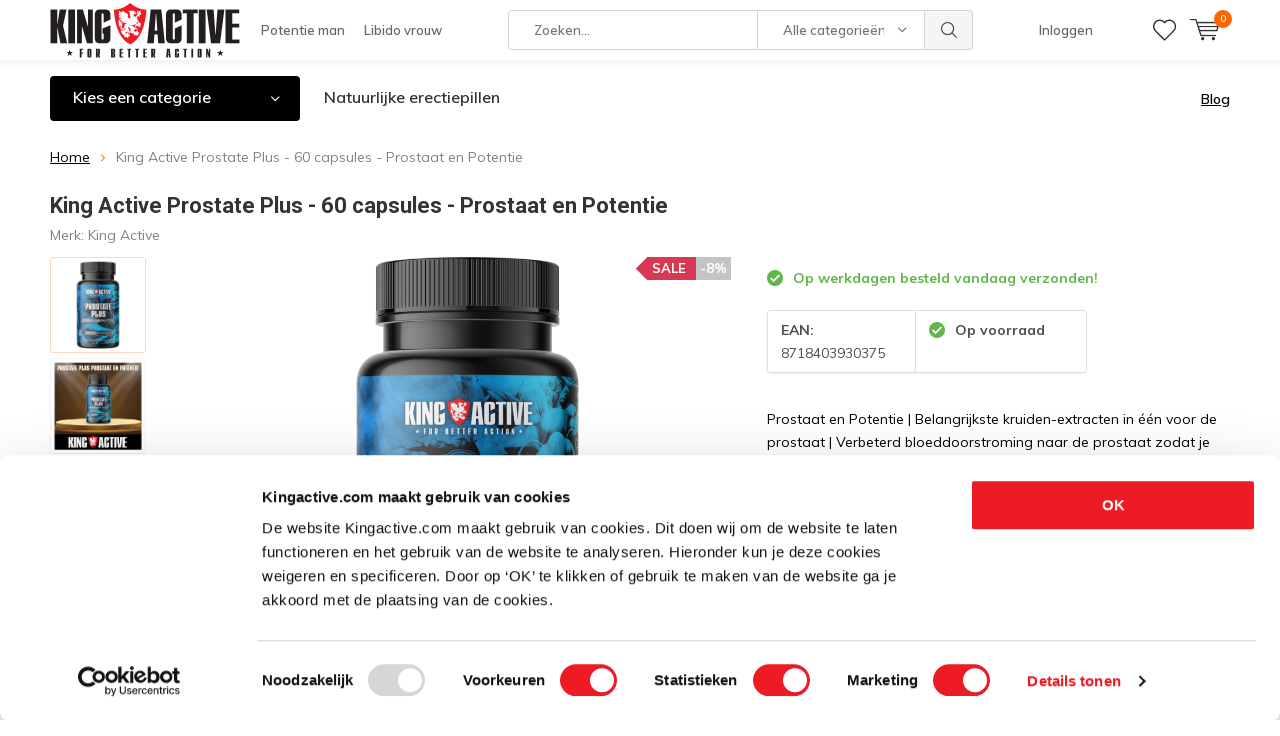

--- FILE ---
content_type: text/html;charset=utf-8
request_url: https://www.kingactive.com/king-active-prostate-plus.html
body_size: 16288
content:
<!doctype html>
<html lang="nl" class="  no-mobile">
	<head>
    
<script type="text/javascript">
   window.dataLayer = window.dataLayer || [];
   dataLayer.push({
                                    ecomm_prodid: "137835008",
                  ecomm_prodid_adwords: "272682715",
                  ecomm_pname: "King Active Prostate Plus - 60 capsules - Prostaat en Potentie ",
                  ecomm_category: "King Active - Voor mannen",
                  ecomm_pagetype: "product",
                  ecomm_totalvalue: 29.99
                                                                                               
                         
                  });
      
</script>

<!-- Google Tag Manager -->
<script>(function(w,d,s,l,i){w[l]=w[l]||[];w[l].push({'gtm.start':
new Date().getTime(),event:'gtm.js'});var f=d.getElementsByTagName(s)[0],
j=d.createElement(s),dl=l!='dataLayer'?'&l='+l:'';j.async=true;j.src=
'https://www.googletagmanager.com/gtm.js?id='+i+dl;f.parentNode.insertBefore(j,f);
})(window,document,'script','dataLayer','GTM-KCVNCW');</script>
<!-- End Google Tag Manager -->        <meta charset="utf-8"/>
<!-- [START] 'blocks/head.rain' -->
<!--

  (c) 2008-2025 Lightspeed Netherlands B.V.
  http://www.lightspeedhq.com
  Generated: 15-11-2025 @ 12:28:54

-->
<link rel="canonical" href="https://www.kingactive.com/king-active-prostate-plus.html"/>
<link rel="alternate" href="https://www.kingactive.com/index.rss" type="application/rss+xml" title="Nieuwe producten"/>
<meta name="robots" content="noodp,noydir"/>
<meta name="google-site-verification" content="LAR034QqewSKr9L81XxkDKEGH1IfREOk50ZTZhzFhEs"/>
<meta name="google-site-verification" content="WE8lCMgwNBM8J9i8W0IUryntXvXGUd-Sdf10sShLRgQ"/>
<meta name="google-site-verification" content="google86b7266b2cb7657e.html"/>
<meta name="google-site-verification" content="kxn8wgMmT_aaBp21sJtKRFu_OdaWcp_6B_yj3WXrAV0"/>
<meta property="og:url" content="https://www.kingactive.com/king-active-prostate-plus.html?source=facebook"/>
<meta property="og:site_name" content="kingactive"/>
<meta property="og:title" content="King Active Prostate Plus - 60 Vegan caps - Prostaat en Potentie"/>
<meta property="og:description" content="Belangrijkste kruiden-extracten in één voor de prostaat | Verbeterd bloeddoorstroming naar de prostaat zodat je makkelijker kan plassen en een betere erectie."/>
<meta property="og:image" content="https://cdn.webshopapp.com/shops/269095/files/417944581/king-active-king-active-prostate-plus-60-capsules.jpg"/>
<script>
<!-- Google tag (gtag.js) -->
<script async src="https://www.googletagmanager.com/gtag/js?id=G-Y0R5TMJQ3G"></script>
<script>
    window.dataLayer = window.dataLayer || [];
    function gtag(){dataLayer.push(arguments);}
    gtag('js', new Date());

    gtag('config', 'G-Y0R5TMJQ3G');
</script>
</script>
<script>
<!-- Google Tag Manager -->
<script>(function(w,d,s,l,i){w[l]=w[l]||[];w[l].push({'gtm.start':
new Date().getTime(),event:'gtm.js'});var f=d.getElementsByTagName(s)[0],
j=d.createElement(s),dl=l!='dataLayer'?'&l='+l:'';j.async=true;j.src=
'https://www.googletagmanager.com/gtm.js?id='+i+dl;f.parentNode.insertBefore(j,f);
})(window,document,'script','dataLayer','GTM-KCVNCW');</script>
<!-- End Google Tag Manager -->
</script>
<!--[if lt IE 9]>
<script src="https://cdn.webshopapp.com/assets/html5shiv.js?2025-02-20"></script>
<![endif]-->
<!-- [END] 'blocks/head.rain' -->
		<meta charset="utf-8">
		<meta http-equiv="x-ua-compatible" content="ie=edge">
		<title>King Active Prostate Plus - 60 Vegan caps - Prostaat en Potentie - kingactive</title>
		<meta name="description" content="Belangrijkste kruiden-extracten in één voor de prostaat | Verbeterd bloeddoorstroming naar de prostaat zodat je makkelijker kan plassen en een betere erectie.">
		<meta name="keywords" content="prostaat, capsules, kruiden, vegan, natuurlijke">
		<meta name="theme-color" content="#ffffff">
		<meta name="MobileOptimized" content="320">
		<meta name="HandheldFriendly" content="true">
		<meta name="viewport" content="width=device-width, initial-scale=1, initial-scale=1, minimum-scale=1, maximum-scale=1, user-scalable=no">
		<meta name="author" content="https://www.dmws.nl/">
		
		<link rel="preconnect" href="https://fonts.googleapis.com">
		<link rel="dns-prefetch" href="https://fonts.googleapis.com">
		<link rel="preconnect" href="https://ajax.googleapis.com">
		<link rel="dns-prefetch" href="https://ajax.googleapis.com">
		<link rel="preconnect" href="https://www.gstatic.com" crossorigin="anonymous">
		<link rel="dns-prefetch" href="https://www.gstatic.com" crossorigin="anonymous">
		<link rel="preconnect" href="//cdn.webshopapp.com/">
		<link rel="dns-prefetch" href="//cdn.webshopapp.com/">
	
		<link rel="preload" href="https://fonts.googleapis.com/css?family=Muli:300,400,500,600,700,800,900%7CRoboto:300,400,500,600,700,800,900" as="style">
    <link href="https://fonts.googleapis.com/css?family=Muli:300,400,500,600,700,800,900%7CRoboto:300,400,500,600,700,800,900" rel="stylesheet" type="text/css">
  
  	<script>
      "use strict"
			function loadJS(src, onload) {
				var script = document.createElement('script')
				script.src = src
				script.onload = onload
				;(document.body || document.head).appendChild(script)
				script = null
			}
			(function () {
				var fontToLoad1 = "Muli",
					fontToLoad2 = "Roboto"

				if (sessionStorage.font1 === fontToLoad1 && sessionStorage.font2 === fontToLoad2) {
					document.documentElement.className += " wf-active"
					return
				} else if ("fonts" in document) {
					var fontsToLoad = [document.fonts.load("300 1em 'Muli'"), document.fonts.load("400 1em 'Muli'"),
					document.fonts.load("500 1em 'Muli'"), document.fonts.load("600 1em 'Muli'"), document.fonts.load("700 1em 'Muli'"),
					document.fonts.load("800 1em 'Muli'"), document.fonts.load("900 1em 'Muli'"),
					document.fonts.load("300 1em 'Roboto'"), document.fonts.load("400 1em 'Roboto'"),
					document.fonts.load("500 1em 'Roboto'"), document.fonts.load("600 1em 'Roboto'"), document.fonts.load("700 1em 'Roboto'"),
					document.fonts.load("800 1em 'Roboto'"), document.fonts.load("900 1em 'Roboto'")]
					Promise.all(fontsToLoad).then(function () {
						document.documentElement.className += " wf-active"
						try {
							sessionStorage.font1 = fontToLoad1
							sessionStorage.font2 = fontToLoad2
						} catch (e) { /* private safari */ }
					})
				} else {
					// use fallback
					loadJS('https://cdnjs.cloudflare.com/ajax/libs/fontfaceobserver/2.1.0/fontfaceobserver.js', function () {
						var fontsToLoad = []
						for (var i = 3; i <= 9; ++i) {
							fontsToLoad.push(new FontFaceObserver(fontToLoad1, { weight: i * 100 }).load())
							fontsToLoad.push(new FontFaceObserver(fontToLoad2, { weight: i * 100 }).load())
						}
						Promise.all(fontsToLoad).then(function () {
							document.documentElement.className += " wf-active"
							try {
								sessionStorage.font1 = fontToLoad1
								sessionStorage.font2 = fontToLoad2
							} catch (e) { /* private safari */ }
						});
					})
				}
			})();
    </script>
	
		<link rel="preload" href="https://cdn.webshopapp.com/shops/269095/themes/160285/assets/main-minified.css?20251109152206" as="style">
		<link rel="preload" href="https://cdn.webshopapp.com/shops/269095/themes/160285/assets/settings.css?20251109152206" as="style">
		<link rel="stylesheet" async media="screen" href="https://cdn.webshopapp.com/shops/269095/themes/160285/assets/main-minified.css?20251109152206">
		    <link rel="stylesheet" async href="https://cdn.webshopapp.com/shops/269095/themes/160285/assets/settings.css?20251109152206" />
    
		<link rel="preload" href="https://ajax.googleapis.com/ajax/libs/jquery/2.2.4/jquery.min.js" as="script">
		<link rel="preload" href="https://cdn.webshopapp.com/shops/269095/themes/160285/assets/custom.css?20251109152206" as="style">
		<link rel="preload" href="https://cdn.webshopapp.com/shops/269095/themes/160285/assets/cookie.js?20251109152206" as="script">
		<link rel="preload" href="https://cdn.webshopapp.com/shops/269095/themes/160285/assets/scripts.js?20251109152206" as="script">
		<link rel="preload" href="https://cdn.webshopapp.com/shops/269095/themes/160285/assets/fancybox.js?20251109152206" as="script">
		    <link rel="preload" href="https://cdn.webshopapp.com/shops/269095/themes/160285/assets/custom-minified.js?20251109152206" as="script">
		<link rel="preload" href="https://cdn.webshopapp.com/shops/269095/themes/160285/assets/global-minified.js?20251109152206" as="script">
		<link rel="preload" href="https://cdn.webshopapp.com/shops/269095/themes/160285/assets/dmws-gui.js?20251109152206" as="script">
		
		<script defer src="https://ajax.googleapis.com/ajax/libs/jquery/2.2.4/jquery.min.js"></script>
    
		<link rel="icon" type="image/x-icon" href="https://cdn.webshopapp.com/shops/269095/themes/160285/assets/favicon.ico?20251109011232">
		<link rel="apple-touch-icon" href="https://cdn.webshopapp.com/shops/269095/themes/160285/assets/favicon.ico?20251109011232">
		<meta property="og:title" content="King Active Prostate Plus - 60 Vegan caps - Prostaat en Potentie">
		<meta property="og:type" content="website"> 
		<meta property="og:description" content="Belangrijkste kruiden-extracten in één voor de prostaat | Verbeterd bloeddoorstroming naar de prostaat zodat je makkelijker kan plassen en een betere erectie.">
		<meta property="og:site_name" content="kingactive">
		<meta property="og:url" content="https://www.kingactive.com/">
		<meta property="og:image" content="https://cdn.webshopapp.com/shops/269095/themes/160285/v/2108264/assets/banner-1.jpg?20231118010459">
    		<script type="application/ld+json">
			{
				"@context": "http://schema.org/",
				"@type": "Organization",
				"url": "https://www.kingactive.com/",
				"name": "kingactive",
				"legalName": "kingactive",
				"description": "Belangrijkste kruiden-extracten in één voor de prostaat | Verbeterd bloeddoorstroming naar de prostaat zodat je makkelijker kan plassen en een betere erectie.",
				"logo": "https://cdn.webshopapp.com/shops/269095/themes/160285/assets/logo.png?20251109011232",
				"image": "https://cdn.webshopapp.com/shops/269095/themes/160285/v/2108264/assets/banner-1.jpg?20231118010459",
				"contactPoint": {
					"@type": "ContactPoint",
					"contactType": "Customer service",
					"telephone": "+31297371195"
				},
				"address": {
					"@type": "PostalAddress",
					"streetAddress": "",
					"addressLocality": "",
					"addressRegion": "",
					"postalCode": "",
					"addressCountry": ""
				}
			}
		</script>
    <div itemscope itemtype="http://schema.org/BreadcrumbList">
	<div itemprop="itemListElement" itemscope itemtype="http://schema.org/ListItem">
    <a itemprop="item" href="https://www.kingactive.com/"><span itemprop="name" content="Home"></span></a>
    <meta itemprop="position" content="1" />
  </div>
    	<div itemprop="itemListElement" itemscope itemtype="http://schema.org/ListItem">
      <a itemprop="item" href="https://www.kingactive.com/king-active-prostate-plus.html"><span itemprop="name" content="King Active Prostate Plus - 60 capsules - Prostaat en Potentie"></span></a>
      <meta itemprop="position" content="2" />
    </div>
  </div>

<div itemscope itemtype="https://schema.org/Product">
  <meta itemprop="name" content="King Active King Active Prostate Plus - 60 capsules - Prostaat en Potentie">
  <meta itemprop="brand" content="King Active" />  <meta itemprop="description" content="Prostaat en Potentie | Belangrijkste kruiden-extracten in één voor de prostaat | Verbeterd bloeddoorstroming naar de prostaat zodat je makkelijker kan plassen en bovendien een betere erectie kan krijgen." />  <meta itemprop="image" content="https://cdn.webshopapp.com/shops/269095/files/417944581/300x250x2/king-active-king-active-prostate-plus-60-capsules.jpg" />  
  <meta itemprop="gtin13" content="8718403930375" />  <meta itemprop="mpn" content="664433" />  <meta itemprop="sku" content="PROP-60" />  <div itemprop="offers" itemscope itemtype="https://schema.org/Offer">
    <meta itemprop="priceCurrency" content="EUR">
    <meta itemprop="price" content="29.99" />
    <meta itemprop="priceValidUntil" content="2026-11-15" />
    <meta itemprop="url" content="https://www.kingactive.com/king-active-prostate-plus.html" />
    <meta itemprop="description" content="Prostaat en Potentie | Belangrijkste kruiden-extracten in één voor de prostaat | Verbeterd bloeddoorstroming naar de prostaat zodat je makkelijker kan plassen en bovendien een betere erectie kan krijgen." />
    <meta itemprop="itemCondition" itemtype="https://schema.org/OfferItemCondition" content="https://schema.org/NewCondition"/>
   	    <meta itemprop="availability" content="https://schema.org/InStock"/>
    <meta itemprop="inventoryLevel" content="57" />
          </div>
</div>
	</head>
	<body>
    
        <!-- Google Tag Manager (noscript) -->
    <noscript><iframe src="https://www.googletagmanager.com/ns.html?id=GTM-KCVNCW"
    height="0" width="0" style="display:none;visibility:hidden"></iframe></noscript>
    <!-- End Google Tag Manager (noscript) -->
        
		<div id="root">
    
              
        

<header id="top">
  <p id="logo">
    <a href="https://www.kingactive.com/" accesskey="h">
    <img class="desktop-only" src="https://cdn.webshopapp.com/shops/269095/themes/160285/assets/logo.png?20251109011232" alt="kingactive" width="190" height="60">
    <img class="desktop-hide" src="https://cdn.webshopapp.com/shops/269095/themes/160285/assets/logo-mobile.png?20251109011232" alt="kingactive" width="190" height="60">
    </a>
  </p>
  <nav id="skip">
    <ul>
      <li><a href="#nav" accesskey="n">Skip to navigation (n)</a></li>
      <li><a href="#content" accesskey="c">Skip to content (c)</a></li>
      <li><a href="#footer" accesskey="f">Skip to footer (f)</a></li>
    </ul>
  </nav>
  <nav id="nav">
    <ul>
      <li><a accesskey="1" href="/king-active-voor-mannen/">Potentie man</a> <em>(1)</em></li>
      <li><a accesskey="2" href="/queen-active-voor-vrouwen/">Libido vrouw</a> <em>(2)</em></li>
    </ul>
    <form action="https://www.kingactive.com/search/" method="post" id="formSearch" class="untouched">
      <h5>Zoeken</h5>
      <p>
        <label for="q">Zoeken...</label>
        <input type="search" id="q" name="q" value="" placeholder="Zoeken..." autocomplete="off">
      </p>
      <p class="desktop-only">
        <label for="sb" class="hidden">Alle categorieën</label>
        <select id="sb" name="sb" onchange="cat();">
          <option value="https://www.kingactive.com/search/">Alle categorieën</option>
                    <option value="https://www.kingactive.com/king-active-voor-mannen/" class="cat-7948423">King Active - Voor mannen</option>
                    <option value="https://www.kingactive.com/queen-active-voor-vrouwen/" class="cat-7948459">Queen Active - Voor vrouwen</option>
                    <option value="https://www.kingactive.com/testo-boosters/" class="cat-11637319">Testo Boosters</option>
                    <option value="https://www.kingactive.com/spermakwaliteit/" class="cat-7948465">Spermakwaliteit </option>
                    <option value="https://www.kingactive.com/prostaat-potentie/" class="cat-11637337">Prostaat &amp; Potentie</option>
                    <option value="https://www.kingactive.com/energie-prestaties/" class="cat-11637321">Energie &amp; Prestaties</option>
                    <option value="https://www.kingactive.com/fatburner/" class="cat-11637329">Fatburner</option>
                  </select>
      </p>
      <p><button type="submit" title="Zoeken" disabled="disabled">Zoeken</button></p>
      <ul class="list-cart">
				      </ul>
            <div class="tags desktop-hide">							
        <h5>Tags</h5>
        <ul class="list-tags">
                    <li><a href="https://www.kingactive.com/tags/10-capsules/">10 capsules <span>(1)</span></a></li>
					          <li><a href="https://www.kingactive.com/tags/40-capsules/">40 capsules <span>(1)</span></a></li>
					          <li><a href="https://www.kingactive.com/tags/5-capsules/">5 capsules <span>(1)</span></a></li>
					          <li><a href="https://www.kingactive.com/tags/80-capsules/">80 capsules <span>(1)</span></a></li>
					          <li><a href="https://www.kingactive.com/tags/afrodisiacum/">Afrodisiacum <span>(1)</span></a></li>
					          <li><a href="https://www.kingactive.com/tags/guarana-extract/">Guarana Extract <span>(1)</span></a></li>
					          <li><a href="https://www.kingactive.com/tags/jujube/">Jujube <span>(3)</span></a></li>
					          <li><a href="https://www.kingactive.com/tags/king-active/">King Active <span>(7)</span></a></li>
					          <li><a href="https://www.kingactive.com/tags/kolanoot-extract/">Kolanoot Extract <span>(1)</span></a></li>
					          <li><a href="https://www.kingactive.com/tags/l-arginine/">L-arginine <span>(1)</span></a></li>
					          <li><a href="https://www.kingactive.com/tags/maca/">Maca <span>(6)</span></a></li>
					          <li><a href="https://www.kingactive.com/tags/meer-en-beter-sperma/">Meer en Beter Sperma <span>(1)</span></a></li>
					          <li><a href="https://www.kingactive.com/tags/more-and-better-sperm/">More and Better Sperm <span>(1)</span></a></li>
					          <li><a href="https://www.kingactive.com/tags/muira-puama-extract/">Muira Puama Extract <span>(1)</span></a></li>
					          <li><a href="https://www.kingactive.com/tags/panax-ginseng/">Panax Ginseng <span>(2)</span></a></li>
					          <li><a href="https://www.kingactive.com/tags/siberian-ginseng/">Siberian Ginseng <span>(6)</span></a></li>
					          <li><a href="https://www.kingactive.com/tags/tribulus-terrestris/">Tribulus terrestris; <span>(6)</span></a></li>
					          <li><a href="https://www.kingactive.com/tags/wild-yam/">Wild Yam <span>(5)</span></a></li>
					          <li><a href="https://www.kingactive.com/tags/display/">display <span>(2)</span></a></li>
					          <li><a href="https://www.kingactive.com/tags/erectie/">erectie <span>(5)</span></a></li>
					          <li><a href="https://www.kingactive.com/tags/erectiepil/">erectiepil <span>(3)</span></a></li>
					          <li><a href="https://www.kingactive.com/tags/erectiepillen/">erectiepillen <span>(2)</span></a></li>
					          <li><a href="https://www.kingactive.com/tags/grootverpakking/">grootverpakking <span>(2)</span></a></li>
					          <li><a href="https://www.kingactive.com/tags/libido/">libido <span>(7)</span></a></li>
					          <li><a href="https://www.kingactive.com/tags/libidopil/">libidopil <span>(5)</span></a></li>
					          <li><a href="https://www.kingactive.com/tags/lust/">lust <span>(1)</span></a></li>
					          <li><a href="https://www.kingactive.com/tags/lustopwekker/">lustopwekker <span>(1)</span></a></li>
					          <li><a href="https://www.kingactive.com/tags/man/">man <span>(1)</span></a></li>
					          <li><a href="https://www.kingactive.com/tags/mannen/">mannen <span>(5)</span></a></li>
					          <li><a href="https://www.kingactive.com/tags/natturlijke/">natturlijke <span>(1)</span></a></li>
					          <li><a href="https://www.kingactive.com/tags/natuurlijk/">natuurlijk <span>(1)</span></a></li>
					          <li><a href="https://www.kingactive.com/tags/natuurlijke/">natuurlijke <span>(2)</span></a></li>
					          <li><a href="https://www.kingactive.com/tags/natuurlijke-basis/">natuurlijke basis <span>(1)</span></a></li>
					          <li><a href="https://www.kingactive.com/tags/natuurlijke-erectiepil/">natuurlijke erectiepil <span>(1)</span></a></li>
					          <li><a href="https://www.kingactive.com/tags/orgasme/">orgasme <span>(1)</span></a></li>
					          <li><a href="https://www.kingactive.com/tags/potentie/">potentie <span>(4)</span></a></li>
					          <li><a href="https://www.kingactive.com/tags/smaak/">smaak <span>(1)</span></a></li>
					          <li><a href="https://www.kingactive.com/tags/sperma/">sperma <span>(1)</span></a></li>
					          <li><a href="https://www.kingactive.com/tags/zaad/">zaad <span>(1)</span></a></li>
					          <li><a href="https://www.kingactive.com/tags/zaadproductie/">zaadproductie <span>(1)</span></a></li>
					        </ul>
      </div>
            
    </form>
    <ul>
                  <li class="search">
        <a accesskey="5" href="./">
          <i class="icon-zoom"></i> 
          <span>Zoeken</span>
        </a>
        <em>(5)</em>
      </li>
      <!--<li class="compare mobile-only">
        <a accesskey="5" href="./">
          <i class="icon-chart"></i>
          <span>vergelijk</span>
        </a>
        <em>(5)</em>
      </li>-->
            <li class="user">
        <a accesskey="6" href="https://www.kingactive.com/account/login/">
          <i class="icon-user-outline"></i> 
          Inloggen
        </a> 
        <em>(6)</em>
        <div>
          <div class="double">
            <form method="post" id="formLogin" action="https://www.kingactive.com/account/loginPost/?return=https://www.kingactive.com/king-active-prostate-plus.html">
              <h5>Inloggen</h5>
              <p>
                <label for="formLoginEmail">E-mailadres</label>
                <input type="email" id="formLoginEmail" name="email" placeholder="E-mailadres" autocomplete='email' required>
              </p>
              <p>
                <label for="formLoginPassword">Wachtwoord</label>
                <input type="password" id="formLoginPassword" name="password" placeholder="Wachtwoord" autocomplete="current-password" required>
                <a href="https://www.kingactive.com/account/password/">Wachtwoord vergeten?</a>
              </p>
              <p>
                <input type="hidden" name="key" value="a9e3993b338a848992087cd2ee0bf738" />
            		<input type="hidden" name="type" value="login" />
                <button type="submit" onclick="$('#formLogin').submit(); return false;">Inloggen</button>
              </p>
            </form>
            <div>
              <h5>Nieuwe klant?</h5>
              <ul class="list-checks">
                <li>Al je orders en retouren op één plek</li>
                <li>Het bestelproces gaat nog sneller</li>
                <li>Je winkelwagen is altijd en overal opgeslagen</li>
              </ul>
              <p class="link-btn"><a class="a" href="https://www.kingactive.com/account/register/">Account aanmaken</a></p>
                          </div>
          </div>
        </div>
      </li>
            <li class="menu">
        <a accesskey="7" href="./">
          <i class="icon-menu"></i>
          Menu
        </a>
        <em>(7)</em>
      </li>
            <li class="favorites br">
        <a accesskey="8" href="https://www.kingactive.com/account/wishlist/">
          <i class="icon-heart-outline"></i> 
          <span>wishlist</span>
        </a> 
      </li>
            <li class="cart">
        <a accesskey="9" href="./">
          <i class="icon-cart"></i> 
          <span>Winkelwagen</span> 
          <span class="qty">0</span>
        </a> 
        <em>(9)</em>
        <div>
          <h5>Mijn winkelwagen</h5>
                    <ul class="list-cart">
            <li>
              <a href="https://www.kingactive.com/session/back/">
                <span class="img"><img src="https://cdn.webshopapp.com/shops/269095/themes/160285/assets/empty-cart.svg?20251109152206" alt="Empty cart" width="43" height="46"></span>
                <span class="title">Geen producten gevonden...</span>
                <span class="desc">Er zitten geen producten in uw winkelwagen. Misschien is het artikel dat u had gekozen uitverkocht.</span>
              </a>
            </li>
          </ul>
                            </div>
      </li>
    </ul>
    <div class="nav-main">
      <ul>
        <li><a>Menu</a>
          <ul>
                        <li><a href="https://www.kingactive.com/king-active-voor-mannen/">
              <span class="img"><img src="https://cdn.webshopapp.com/shops/269095/files/239288042/64x44x2/king-active-voor-mannen.jpg" alt="King Active - Voor mannen" width="32" height="22"></span>King Active - Voor mannen</a>
                          </li>
                        <li><a href="https://www.kingactive.com/queen-active-voor-vrouwen/">
              <span class="img"><img src="https://cdn.webshopapp.com/shops/269095/files/239291006/64x44x2/queen-active-voor-vrouwen.jpg" alt="Queen Active - Voor vrouwen" width="32" height="22"></span>Queen Active - Voor vrouwen</a>
                          </li>
                        <li><a href="https://www.kingactive.com/testo-boosters/">
              <span class="img"><img src="https://cdn.webshopapp.com/shops/269095/files/418772282/64x44x2/testo-boosters.jpg" alt="Testo Boosters" width="32" height="22"></span>Testo Boosters</a>
                          </li>
                        <li><a href="https://www.kingactive.com/spermakwaliteit/">
              <span class="img"><img src="https://cdn.webshopapp.com/shops/269095/files/239566541/64x44x2/spermakwaliteit.jpg" alt="Spermakwaliteit " width="32" height="22"></span>Spermakwaliteit </a>
                          </li>
                        <li><a href="https://www.kingactive.com/prostaat-potentie/">
              <span class="img"><img src="https://cdn.webshopapp.com/shops/269095/files/418772365/64x44x2/prostaat-potentie.jpg" alt="Prostaat &amp; Potentie" width="32" height="22"></span>Prostaat &amp; Potentie</a>
                          </li>
                        <li><a href="https://www.kingactive.com/energie-prestaties/">
              <span class="img"><img src="https://cdn.webshopapp.com/shops/269095/files/418772474/64x44x2/energie-prestaties.jpg" alt="Energie &amp; Prestaties" width="32" height="22"></span>Energie &amp; Prestaties</a>
                          </li>
                        <li><a href="https://www.kingactive.com/fatburner/">
              <span class="img"><img src="https://cdn.webshopapp.com/shops/269095/files/418772543/64x44x2/fatburner.jpg" alt="Fatburner" width="32" height="22"></span>Fatburner</a>
                          </li>
                                  </ul>
        </li>
      </ul>
    </div>
  </nav>
	<p id="back"><a href="https://www.kingactive.com/">Terug</a></p></header>
      
                              
			      <main id="content" class=" ">
        <div class="pretemplate-content ">
										<nav class="nav-main desktop-only">
  <ul>
    <li><a href="./">Kies een categorie</a>
      <ul>
                <li><a href="https://www.kingactive.com/king-active-voor-mannen/">
          <span class="img"><img src="https://cdn.webshopapp.com/shops/269095/files/239288042/64x44x2/king-active-voor-mannen.jpg" alt="King Active - Voor mannen" width="32" height="22"></span>King Active - Voor mannen</a>
                  </li>
                <li><a href="https://www.kingactive.com/queen-active-voor-vrouwen/">
          <span class="img"><img src="https://cdn.webshopapp.com/shops/269095/files/239291006/64x44x2/queen-active-voor-vrouwen.jpg" alt="Queen Active - Voor vrouwen" width="32" height="22"></span>Queen Active - Voor vrouwen</a>
                  </li>
                <li><a href="https://www.kingactive.com/testo-boosters/">
          <span class="img"><img src="https://cdn.webshopapp.com/shops/269095/files/418772282/64x44x2/testo-boosters.jpg" alt="Testo Boosters" width="32" height="22"></span>Testo Boosters</a>
                  </li>
                <li><a href="https://www.kingactive.com/spermakwaliteit/">
          <span class="img"><img src="https://cdn.webshopapp.com/shops/269095/files/239566541/64x44x2/spermakwaliteit.jpg" alt="Spermakwaliteit " width="32" height="22"></span>Spermakwaliteit </a>
                  </li>
                <li><a href="https://www.kingactive.com/prostaat-potentie/">
          <span class="img"><img src="https://cdn.webshopapp.com/shops/269095/files/418772365/64x44x2/prostaat-potentie.jpg" alt="Prostaat &amp; Potentie" width="32" height="22"></span>Prostaat &amp; Potentie</a>
                  </li>
                <li><a href="https://www.kingactive.com/energie-prestaties/">
          <span class="img"><img src="https://cdn.webshopapp.com/shops/269095/files/418772474/64x44x2/energie-prestaties.jpg" alt="Energie &amp; Prestaties" width="32" height="22"></span>Energie &amp; Prestaties</a>
                  </li>
                <li><a href="https://www.kingactive.com/fatburner/">
          <span class="img"><img src="https://cdn.webshopapp.com/shops/269095/files/418772543/64x44x2/fatburner.jpg" alt="Fatburner" width="32" height="22"></span>Fatburner</a>
                  </li>
                      </ul>
    </li>
        	<li><a href="https://www.kingactive.com/king-active-voor-mannen/" title="Natuurlijke erectiepillen" target="_blank">Natuurlijke erectiepillen</a></li>
      </ul>
        <p class="link-inline product-page-trustmark">
          <a href="/blogs/nieuws/">Blog</a>
    </p>
  </nav>																
									</div>

        <nav class="breadcrumbs desktop-only">
  <ol>
    <li><a href="https://www.kingactive.com/">Home</a></li>
            <li>King Active Prostate Plus - 60 capsules - Prostaat en Potentie</li>
          </ol>
</nav>

<header class="heading-product">
        <p class="link-inline tablet-only product-heading-trustmark">
          </p>
  	    <h1>King Active Prostate Plus - 60 capsules - Prostaat en Potentie</h1>
    <ul class="list-product-rating">
        <li class="mobile-hide">Merk: <a href="https://www.kingactive.com/brands/king-active/">King Active</a></li>
                    <li class="data-product fake-data-product desktop-hide">
      <a href="https://www.kingactive.com/account/wishlistAdd/137835008/?variant_id=272682715"><i class="icon-heart"></i> <span><span>Aan verlanglijst toevoegen</span></span></a>
    </li>
            
  </ul>
</header>
<div class="double d">
  <ul class="product-slider left">
        <li id="product-images-tp">
      <a class="big" data-fancybox="imageGal" href="https://cdn.webshopapp.com/shops/269095/files/417944581/image.jpg">
        <img height="820" src="https://cdn.webshopapp.com/shops/269095/files/417944581/890x820x2/king-active-king-active-prostate-plus-60-capsules.jpg" alt="King Active Prostate Plus - 60 capsules - Prostaat en Potentie"> 
                                    <span class="label"><span>-8%</span> Sale</span>
                        </a>
    </li>
        <li id="product-images-tp">
      <a class="big" data-fancybox="imageGal" href="https://cdn.webshopapp.com/shops/269095/files/419989803/image.jpg">
        <img height="820" src="https://cdn.webshopapp.com/shops/269095/files/419989803/890x820x2/king-active-king-active-prostate-plus-60-capsules.jpg" alt="King Active Prostate Plus - 60 capsules - Prostaat en Potentie"> 
                                    <span class="label"><span>-8%</span> Sale</span>
                        </a>
    </li>
        <li id="product-images-tp">
      <a class="big" data-fancybox="imageGal" href="https://cdn.webshopapp.com/shops/269095/files/419989805/image.jpg">
        <img height="820" src="https://cdn.webshopapp.com/shops/269095/files/419989805/890x820x2/king-active-king-active-prostate-plus-60-capsules.jpg" alt="King Active Prostate Plus - 60 capsules - Prostaat en Potentie"> 
                                    <span class="label"><span>-8%</span> Sale</span>
                        </a>
    </li>
        <li id="product-images-tp">
      <a class="big" data-fancybox="imageGal" href="https://cdn.webshopapp.com/shops/269095/files/419989802/image.jpg">
        <img height="820" src="https://cdn.webshopapp.com/shops/269095/files/419989802/890x820x2/king-active-king-active-prostate-plus-60-capsules.jpg" alt="King Active Prostate Plus - 60 capsules - Prostaat en Potentie"> 
                                    <span class="label"><span>-8%</span> Sale</span>
                        </a>
    </li>
        <li id="product-images-tp">
      <a class="big" data-fancybox="imageGal" href="https://cdn.webshopapp.com/shops/269095/files/417944621/image.jpg">
        <img height="820" src="https://cdn.webshopapp.com/shops/269095/files/417944621/890x820x2/king-active-king-active-prostate-plus-60-capsules.jpg" alt="King Active Prostate Plus - 60 capsules - Prostaat en Potentie"> 
                                    <span class="label"><span>-8%</span> Sale</span>
                        </a>
    </li>
        <li id="product-images-tp">
      <a class="big" data-fancybox="imageGal" href="https://cdn.webshopapp.com/shops/269095/files/419533209/image.jpg">
        <img height="820" src="https://cdn.webshopapp.com/shops/269095/files/419533209/890x820x2/king-active-king-active-prostate-plus-60-capsules.jpg" alt="King Active Prostate Plus - 60 capsules - Prostaat en Potentie"> 
                                    <span class="label"><span>-8%</span> Sale</span>
                        </a>
    </li>
        <li id="product-images-tp">
      <a class="big" data-fancybox="imageGal" href="https://cdn.webshopapp.com/shops/269095/files/472467428/image.jpg">
        <img height="820" src="https://cdn.webshopapp.com/shops/269095/files/472467428/890x820x2/king-active-king-active-prostate-plus-60-capsules.jpg" alt="King Active Prostate Plus - 60 capsules - Prostaat en Potentie"> 
                                    <span class="label"><span>-8%</span> Sale</span>
                        </a>
    </li>
      </ul>
  <form action="https://www.kingactive.com/cart/add/272682715/" id="product_configure_form" method="post" class="form-product right  long-title" data-url="https://www.kingactive.com/cart/add/272682715/">
    <p class="input-inline m10 mobile-hide">
            <input type="hidden" name="bundle_id" id="product_configure_bundle_id" value="">
          </p>
        <p class="overlay-e strong"><i class="icon-check-circle"></i> Op werkdagen besteld vandaag verzonden!</p>
        <ul class="list-b">
                  <li><span>EAN:</span> 8718403930375</li>                  	      	      
      	                          <li class="strong"><i class="icon-check-circle overlay-e"></i> Op voorraad</li>
                          
          	    </ul>
        <p>Prostaat en Potentie | Belangrijkste kruiden-extracten in één voor de prostaat | Verbeterd bloeddoorstroming naar de prostaat zodat je makkelijker kan plassen en bovendien een betere erectie kan krijgen.</p>
            <p class="price-a">
      <span class="old">32,75</span>      € 29,99          </p>
        
        <ul class="list-bulk">      
                            <li>Koop 2 voor €28,99 per stuk en bespaar 3% <span class="label">Sale <span>3%</span></span></li>
         
                      <li>Koop 3 voor €27,95 per stuk en bespaar 7% <span class="label">Sale <span>7%</span></span></li>
         
                </ul>
        
    <div class="submit">
      <p>
        <span class="qty">
          <label for="product-q" class="hidden">Aantal</label>
          <select class="product-quantity-select" id="product-q" name="quantity" value="1">
                        <option id="product-q" name="quantity" value="1" selected="selected">1</option>
						            <option id="product-q" name="quantity" value="2" >2</option>
						            <option id="product-q" name="quantity" value="3" >3</option>
						            <option id="product-q" name="quantity" value="4" >4</option>
						            <option id="product-q" name="quantity" value="5" >5</option>
						            <option id="product-q" name="quantity" value="6" >6</option>
						            <option id="product-q" name="quantity" value="7" >7</option>
						            <option id="product-q" name="quantity" value="8" >8</option>
						            <option id="product-q" name="quantity" value="9" >9</option>
						            <option id="product-q" name="quantity" value="10" >10</option>
						            <option class="product-qty-more-option" data-toggle="toggle" value="more">Meer...</option>
          </select>
        </span>
                <button type="submit"  data-popup="popup-buy" ><span class="mobile-hide">Toevoegen aan winkelwagen <i class="icon-cart"></i></span> <span class="mobile-only"><i class="icon-cart-plus"></i></span></button>
                        <a class="btn" href="https://www.kingactive.com/account/wishlistAdd/137835008/?variant_id=272682715"><i class="icon-heart"></i> Aan verlanglijst toevoegen</a>  
              </p>
      <div class="modal">
        <p>Voer het aantal in en klik op <i class="icon-check"></i></p>
        <p>
          <label class="hidden">Label</label>
          <input class="product-modal-qty" type="number" min="1" name="quantity">
          <a href="javascript:;" class="btn product-modal-qty-submit"><i class="icon-check"></i> <span>Ok</span></a>
        </p>
      </div>
    </div>
    <ul class="list-checks semi">
            <li style="display: none" class="strong product-countdown has-countdown">Vandaag verzonden? Je hebt nog: <span class="countdown">2018/12/25</span></li>                  <li>Volgende dag  in huis <span class="tip left"><a href="./"><i class="icon-info"></i> <span>Tooltip</span></a> <span>Op werkdagen besteld is volgende dag in huis!</span></span></li>
            <li>Snel,  discreet en anoniem verzonden</li>      <li>Sinds 2010  hét favoriete product van vele mannen </li>      <li>Liever niet thuis ontvangen? Bestelling afhalen bij een Post.nl afhaalpunt!</li>    </ul>
        	<div class="module-rating margin-fix">    
  <figure>  
      <a href="https://www.kingactive.com/" target="_blank">
        <img src="https://cdn.webshopapp.com/shops/269095/themes/160285/assets/feedback-image.png?20251109011232" alt="Placeholder" width="65" height="65">
      </a>    	
    	<span>9,0</span>
    </figure>
  <h4> <span class="rating-a" data-val="9.0" data-of="10"></span></h4>
    <p>“King Active is sinds 8 jaar mijn favoriete libidopil voor erectie en potentie”</p>
      <a class="sidebar-review-link" href="https://www.kingactive.com/" target="_blank"></a>
  </div>
      </form>
</div>
<div class="product-info">
  <div class="double d">
    <div class="left">
      <ul class="list-a mobile-hide">
        <li><a href="#section-description">Productomschrijving</a></li>        <li><a href="#section-specifications">Specificaties</a></li>        <li><a href="#section-returns">Discreet &amp; snel verzonden</a></li>
                                      </ul>
            <h2 class="header mobile-only">Productomschrijving</h2>
      <article class="module-info" id="section-description">
        <h3>King Active Prostate Plus - 60 capsules - Prostaat en Potentie</h3>	
                	<p><h2>KING ACTIVE PROSTATE PLUS</h2>
<h3>PROSTATE AND POTENCY</h3>
<p><strong>Prostaat, Urinewegen en Potentie</strong></p>
<p>De prostaat is een belangrijke klier voor de vruchtbaarheid van mannen. Het bevindt zich onder de blaas. De prostaat is een klein orgaan, niet groter dan een walnoot. Je prostaat mag dan klein zijn, maar deze klier heeft wel een belangrijke functie voor je: het zorgt namelijk voor de voortbeweging van zaadcellen. De urinebuis loopt dwars door de prostaat heen. Dat is een goede plek, aangezien de urinebuis tijdens seks dienst doet als transportbaan voor zaadcellen. De prostaat speelt een belangrijke rol bij seks, het krijgen van een erectie en de vruchtbaarheid. Als alles goed functioneert, zal je er nauwelijks iets van merken. Maar wat als je prostaat zich vergroot?</p>
<ul>
<li>Belangrijkste kruiden-extracten in één voor de prostaat en potentie.</li>
<li>Verbeterd bloeddoorstroming naar de prostaat zodat je makkelijker kan plassen en bovendien een betere erectie kan krijgen.</li>
<li>Gunstige invloed op de goedaardige vorm van prostaatvergroting, prostaatontsteking en urineweginfecties.</li>
<li>Ondersteunt prostaatfunctie, mannelijke urinewegen en voortplantingsorganen.</li>
<li>Speciaal ontwikkeld voor mannen.</li>
<li>Goed voor de prostaatfunctie.</li>
<li>Natuurlijk en Vegan Product.</li>
<li>Ingrediënten geselecteerd die de erectie en zaadlozing bevorderen.</li>
</ul>
<h3>De prostaat groeit bij iedere man</h3>
<p>De prostaat groeit bij iedere man. Dit proces start in de puberteit, zodat het zijn functie – de voortbeweging van zaadcellen bevorderen – kan gaan vervullen. Echter blijft de prostaat het hele mannenleven groeien. Met de jaren kan een man daarom problemen krijgen met plassen en het krijgen van een erectie. Dat komt doordat de door die vergroting van de prostaat de urinebuis vernauwt die dus door de prostaat heen loopt. Deze vernauwing kan verschillende klachten geven. Deze ontstaan vaak geleidelijk. Symptomen die op een groter wordende prostaat kunnen duiden, zijn:<br /><br />- vaak moeten plassen;<br />- minder krachtige urinestraal;<br />- moeite met door- en uitplassen;<br />- nadruppelen;<br />- het gevoel dat de blaas zich niet leegt, waardoor je kort erop weer naar het toilet gaat;<br />- belemmering bij de zaadlozing.<br /><br />Het is overigens een fabeltje dat benigne prostaathyperplasie (BPH) (goedaardige prostaatvergroting) een ‘oude mannenkwaaltje’ is; ook jonge mannen van veertig kunnen er last van krijgen. Goed voor jezelf zorgen en een ondersteunend voedingssupplement kunnen de prestatie en gezondheid van je prostaat aanzienlijk bevorderen.</p>
<h3>Ingrediënten King Active Prostate Plus</h3>
<p>King Active Prostate Plus is een zorgvuldig samengesteld voedingssupplement boordevol ingrediënten die de prostaatfunctie kunnen ondersteunen en verbeteren, zodat je beter kan plassen én een betere erectie krijgt en goede zaadlozing hebt.<br /><br /><strong>Pompoenpitextract</strong><br />Pompoenpitextract is afkomstig uit de pitten van de pompoen. Hieruit wordt een speciale olie gewonnen die kan ondersteunen bij de symptomen van prostaatvergroting. Denk hierbij vooral aan een verbetering van de klachten die bij het plassen komen kijken. Dit komt doordat pompoenpitextract bepaalde onverzadigde vetzuren bevat die een ontspannend en verwijdend effect kunnen hebben op de bloedvaten. Hierdoor wordt de bloeddoorstroming naar de prostaat verbeterd, zodat je makkelijker kan plassen en bovendien een betere erectie kan krijgen.<br /><br /><strong>Pijnboomextract (Pinus pinaster atlantica extract)</strong><br />In het Nederlands bekend als Pijnboomextract. Dit extract wordt gewonnen uit de schors van de Chinese pijnboom. In het extract bevinden zich diverse antioxidanten die een gunstige uitwerking kunnen hebben op de bloeddruk, conditie van de bloedvaten en de doorbloeding van het lichaam. Dit kan dus ook de doorbloeding van de prostaat verbeteren.<br /><br /><strong>Zaagbladpalmextract</strong><br />Uit de bessen van de zaagbladpalm wordt de stof saponinen gewonnen. Deze stof is heel belangrijk voor het verhogen van de vruchtbaarheid en de seksuele energie bij mannen én vrouwen. Daarnaast kan het helpen bij erectieproblemen die worden veroorzaakt door prostaatvergroting. Het kan tevens een gunstige invloed hebben op de goedaardige vorm van prostaatvergroting, prostaatontsteking en urineweginfecties. Het heeft daarnaast een urinedrijvende werking, zodat je beter kan door- en uitplassen.</p>
<p><strong>Vitamine E</strong><br />Een kleine hoeveelheid vitamine E kan een gunstige invloed hebben op prostaatklachten. Het is een antioxidant die een gunstige invloed heeft op alle weefsels in het lichaam, dus ook op de prostaat. Het beschermt de cellen en de bloedvaten. <br /><br /><strong>Zink</strong><br />Uit onderzoek blijkt dat zink in grote hoeveelheden aanwezig is in prostaatweefsel. Zink is een spoorelement wat onder meer meehelpt bij de opbouw van eiwitten in het lichaam. Daarnaast speelt het een rol in de ontwikkeling van weefsels en ondersteunt het je immuunsysteem. Zink speelt tevens een rol in het op peil houden van testosteron in het bloed. En dat is natuurlijk weer goed voor de sperma-ontwikkeling. Zink kan dus bijdragen aan een verbetering van de vruchtbaarheid van de man. <br /><br /><strong>Selenium</strong><br />Aan selenium wordt tevens de eigenschap toegeschreven dat het de vruchtbaarheid van de man kan verbeteren. Zaadcellen bevatten een eiwit op basis van selenium. Je komt het vooral in het staartje van een spermacel tegen, zodat deze sterk en krachtig kan zwemmen wanneer dit nodig is. Selenium helpt dus bij de beweeglijkheid van zaadcellen en dat vergroot natuurlijk de kans op een bevruchting. Daarnaast is het een sterk antioxidant die de weefsels beschermd in het lichaam – en dus ook in de prostaat. Selenium kan een gunstige invloed hebben op je bloedvaten en op de doorstroming van het bloed door het hele lichaam. <br /><br /><strong>Arts raadplegen</strong><br />Het is verstandig om met klachten van prostaatvergroting contact op te nemen met je huisarts. Hoewel het een normaal proces is dat de prostaat met de jaren wat groter wordt, kan er ook een andere oorzaak aan ten grondslag liggen. Prostaatvergroting kan namelijk ook door een kankergezwel worden veroorzaakt. Dit moet altijd worden vastgesteld door een arts. <br /><br /><strong>Adviezen voor prostaatgezondheid</strong><br />Heb je last van plasproblemen? Gebruik dan een goed voedingssupplement om de prostaatfunctie te verbeteren, dat is tevens goed voor de zaadlozing. Drink daarom voldoende water om zo de blaas goed te blijven doorspoelen. Plas goed uit en neem je tijd voor een toiletgang. Blijf daarnaast bewegen; wandelen, fietsen, zwemmen, voetballen of tennissen is allemaal goed. Als je maar beweegt. Dit bevordert de doorbloeding van het hele lichaam, dus ook van de prostaat. Heb je door een vergrote prostaat moeite om een erectie te krijgen? Zorg dan dat je de tijd neemt voor seks. Door te ontspannen en er niet te veel psychische druk op te leggen, geef je je lichaam meer tijd om tot een erectie te komen. <br /><br />King Active Prostate Plus is een voedingssupplement die ondersteuning kan bieden bij een gezond voedingspatroon. Overleg met een huisarts bij gebruik met medicijnen. Bewaar op een droge, donkere plaats bij kamertemperatuur. Lees voor gebruik de bijsluiter en de aanwijzingen op de verpakking.</p>
<h3>Gebruik</h3>
<p>Per dag 2 capsules met voldoende water innemen.</p>
<h3>Samenstelling</h3>
<p>Pompoenpitextract, Pinus pinaster atlantica-extract, Zaagpalmetto-extract, Coatingmiddel: Hydroxypropylmethylcellulose; Zinkgluconaat, DL-alfa-tocoferylacetaat, Natriumseleniet.</p>
<table width="663">
<tbody>
<tr>
<td width="156">Samenstelling </td>
<td width="132"> </td>
<td colspan="4" width="375"> </td>
</tr>
<tr>
<td>Pumpkin seed extract</td>
<td> </td>
<td>150,00</td>
<td>mg</td>
<td> </td>
<td> * </td>
</tr>
<tr>
<td colspan="2">Pinus pinaster atlantica extract</td>
<td>150,00</td>
<td>mg</td>
<td> </td>
<td> * </td>
</tr>
<tr>
<td>Saw palmetto extract</td>
<td> </td>
<td>100,00</td>
<td>mg</td>
<td> </td>
<td> * </td>
</tr>
<tr>
<td>Vitamin E</td>
<td> </td>
<td>6,72</td>
<td>mg</td>
<td> </td>
<td>56,00%</td>
</tr>
<tr>
<td>Zinc</td>
<td> </td>
<td>5,02</td>
<td>mg</td>
<td> </td>
<td>50,23%</td>
</tr>
<tr>
<td>Selenium</td>
<td> </td>
<td>27,50</td>
<td>µg</td>
<td> </td>
<td>50,00%</td>
</tr>
<tr>
<td> </td>
<td> </td>
<td> </td>
<td> </td>
<td> </td>
<td> </td>
</tr>
</tbody>
</table>
<p>RI (%)Referentiehoeveelheid voor de gemiddelde volwassene conform VO (EU) 1169/2011 * geen aanbeveling aanwezig.</p></p>
              </article>      
                  <h2 class="header mobile-only">Specificaties</h2>
      <article class="module-info a" id="section-specifications">
        <h3>Specificaties voor: King Active Prostate Plus - 60 capsules - Prostaat en Potentie</h3>
        <ul class="list-info">
                    <li><span>Claims</span> Gezondheidsclaims, gemaakt op basis van plantaardige inhoudsstoffen, zijn op dit moment in behandeling bij de EFSA.</li>
                    <li><span>Bewaaradvies</span> Het product dient buiten het bereik van kleine kinderen te worden bewaard. Bewaar het product droog, beschermd tegen licht en niet boven de 25 °C.</li>
                    <li><span>Waarschuwing</span> Overleg bij ziekte, medicijngebruik, zwangerschap en borstvoeding eerst met een deskundige voordat u supplementen gebruikt.</li>
                    <li><span>Inhoud</span> 60 vegan caps</li>
                    <li><span>Informatie</span> Een gevarieerde evenwichtige voeding en een gezonde levensstijl zijn belangrijk. Een voedingssupplement is geen vervanging van gevarieerde voeding. Gebruik vanaf 18 jaar. Voor gebruik de aanwijzingen op de verpakking lezen.</li>
                              <li class="more"><a href="./">Bekijk alle specificaties</a></li>
                                                                                                                                            <li><span>Ingrediënten </span> Pompoenpitextract, Pinus pinaster atlantica-extract, Zaagpalmetto-extract, Coatingmiddel: Hydroxypropylmethylcellulose; Zinkgluconaat, DL-alfa-tocoferylacetaat, Natriumseleniet.</li>
                                        <li><span>Geschikt voor veganisten</span> Ja</li>
                            </ul>
      </article>
                  <div class="wrapper-returns">
        <h2 class="header mobile-only">Discreet &amp; snel verzonden</h2>
        <article class="module-info a b" id="section-returns">
          <h3 class="mobile-hide">Discreet &amp; snel verzonden</h3>	
          <p>Bestellingen worden discreet verpakt. Dat betekent dat alle bestellingen in een neutrale verpakking verzonden worden, inclusief een discrete verzendsticker. </p>
                    <p class="more"><a >Meer informatie</a></p>
          <p>Retourzendingen dienen binnen 30 dagen na ontvangst aangemeld te worden bij de klantenservice.</p>
                  </article>
      </div>
                  			      <article class="module-featured a desktop-only">
                <figure><img src="https://cdn.webshopapp.com/shops/269095/files/417944581/500x460x2/king-active-king-active-prostate-plus-60-capsules.jpg" alt="King Active King Active Prostate Plus - 60 capsules - Prostaat en Potentie" width="250" height="230"></figure>
                <h2>Dit wordt &#039;m! <span>King Active Prostate Plus - 60 capsules - Prostaat en Potentie</span></h2>
                <p class="link-btn a">
          <span class="price"><span>32,75</span>           € 29,99						          </span>
                    <a class="b" data-popup="popup-buy"  href="javascript:;" onclick="$('#product_configure_form').submit();">Toevoegen aan winkelwagen</a>
                  </p>
              </article>
			<!--       <figure class="mobile-hide"><img src="http://placehold.it/800x360" alt="Placeholder" width="800" height="360"></figure> -->
    </div>
    <div class="right">
                  <div class="desktop-only">
        <h3 class="size-b">Gerelateerde producten</h3>
        <ul class="list-collection compact">
                    	<li>
  <ul class="img">
    <li><a href="https://www.kingactive.com/king-active-5-caps.html"><img decoding="async" src="https://cdn.webshopapp.com/shops/269095/files/450569987/360x310x2/king-active-king-active-5-caps.jpg" alt="King Active King Active 5 caps" width="180" height="155" decoding="async"></a></li>
  </ul>
  <h3><a href="https://www.kingactive.com/king-active-5-caps.html">King Active 5 caps</a></h3>
  <p class="price">
        <span>37,50</span>     € 29,95  </p>
  <p class="rating">
      </p>
    <p class="btn"><a href="https://www.kingactive.com/cart/add/162522511/"><i class="icon-cart-plus"></i> Toevoegen aan winkelwagen</a></p>
  </li>                    	<li>
  <ul class="img">
    <li><a href="https://www.kingactive.com/king-active-platinum.html"><img decoding="async" src="https://cdn.webshopapp.com/shops/269095/files/417943254/360x310x2/king-active-king-active-platinum-testo-en-potentie.jpg" alt="King Active King Active Platinum Testo en Potentie" width="180" height="155" decoding="async"></a></li>
  </ul>
  <h3><a href="https://www.kingactive.com/king-active-platinum.html">King Active Platinum Testo en Potentie</a></h3>
  <p class="price">
        <span>42,50</span>     € 39,95  </p>
  <p class="rating">
      </p>
    <p class="btn"><a href="https://www.kingactive.com/cart/add/272672897/"><i class="icon-cart-plus"></i> Toevoegen aan winkelwagen</a></p>
  </li>                    	<li>
  <ul class="img">
    <li><a href="https://www.kingactive.com/king-active-hardcore-testo-booster.html"><img decoding="async" src="https://cdn.webshopapp.com/shops/269095/files/417944299/360x310x2/king-active-hardcore-testo-booster.jpg" alt="King Active Hardcore Testo Booster" width="180" height="155" decoding="async"></a></li>
  </ul>
  <h3><a href="https://www.kingactive.com/king-active-hardcore-testo-booster.html">Hardcore Testo Booster</a></h3>
  <p class="price">
            € 34,95  </p>
  <p class="rating">
      </p>
    <p class="btn"><a href="https://www.kingactive.com/cart/add/272678303/"><i class="icon-cart-plus"></i> Toevoegen aan winkelwagen</a></p>
  </li>                    	<li>
  <ul class="img">
    <li><a href="https://www.kingactive.com/king-active-xtreme-energy.html"><img decoding="async" src="https://cdn.webshopapp.com/shops/269095/files/417944406/360x310x2/king-active-xtreme-energy-energie-booster.jpg" alt="King Active Xtreme Energy Energie Booster" width="180" height="155" decoding="async"></a></li>
  </ul>
  <h3><a href="https://www.kingactive.com/king-active-xtreme-energy.html">Xtreme Energy Energie Booster</a></h3>
  <p class="price">
            € 32,95  </p>
  <p class="rating">
      </p>
    <p class="btn"><a href="https://www.kingactive.com/cart/add/272680613/"><i class="icon-cart-plus"></i> Toevoegen aan winkelwagen</a></p>
  </li>                  </ul>
      </div>
          </div>
  </div>
      <article class="desktop-hide">
    <h2 class="header-tablet">Gerelateerde producten</h2>
    <ul class="list-collection mobile-grid">
              <li>
  <ul class="img">
    <li><a href="https://www.kingactive.com/king-active-5-caps.html"><img decoding="async" src="https://cdn.webshopapp.com/shops/269095/files/450569987/360x310x2/king-active-king-active-5-caps.jpg" alt="King Active King Active 5 caps" width="180" height="155" decoding="async"></a></li>
  </ul>
  <h3><a href="https://www.kingactive.com/king-active-5-caps.html">King Active 5 caps</a></h3>
  <p class="price">
        <span>37,50</span>     € 29,95  </p>
  <p class="rating">
      </p>
    <p class="btn"><a href="https://www.kingactive.com/cart/add/162522511/"><i class="icon-cart-plus"></i> Toevoegen aan winkelwagen</a></p>
  </li>              <li>
  <ul class="img">
    <li><a href="https://www.kingactive.com/king-active-platinum.html"><img decoding="async" src="https://cdn.webshopapp.com/shops/269095/files/417943254/360x310x2/king-active-king-active-platinum-testo-en-potentie.jpg" alt="King Active King Active Platinum Testo en Potentie" width="180" height="155" decoding="async"></a></li>
  </ul>
  <h3><a href="https://www.kingactive.com/king-active-platinum.html">King Active Platinum Testo en Potentie</a></h3>
  <p class="price">
        <span>42,50</span>     € 39,95  </p>
  <p class="rating">
      </p>
    <p class="btn"><a href="https://www.kingactive.com/cart/add/272672897/"><i class="icon-cart-plus"></i> Toevoegen aan winkelwagen</a></p>
  </li>              <li>
  <ul class="img">
    <li><a href="https://www.kingactive.com/king-active-hardcore-testo-booster.html"><img decoding="async" src="https://cdn.webshopapp.com/shops/269095/files/417944299/360x310x2/king-active-hardcore-testo-booster.jpg" alt="King Active Hardcore Testo Booster" width="180" height="155" decoding="async"></a></li>
  </ul>
  <h3><a href="https://www.kingactive.com/king-active-hardcore-testo-booster.html">Hardcore Testo Booster</a></h3>
  <p class="price">
            € 34,95  </p>
  <p class="rating">
      </p>
    <p class="btn"><a href="https://www.kingactive.com/cart/add/272678303/"><i class="icon-cart-plus"></i> Toevoegen aan winkelwagen</a></p>
  </li>              <li>
  <ul class="img">
    <li><a href="https://www.kingactive.com/king-active-xtreme-energy.html"><img decoding="async" src="https://cdn.webshopapp.com/shops/269095/files/417944406/360x310x2/king-active-xtreme-energy-energie-booster.jpg" alt="King Active Xtreme Energy Energie Booster" width="180" height="155" decoding="async"></a></li>
  </ul>
  <h3><a href="https://www.kingactive.com/king-active-xtreme-energy.html">Xtreme Energy Energie Booster</a></h3>
  <p class="price">
            € 32,95  </p>
  <p class="rating">
      </p>
    <p class="btn"><a href="https://www.kingactive.com/cart/add/272680613/"><i class="icon-cart-plus"></i> Toevoegen aan winkelwagen</a></p>
  </li>          </ul>
  </article>
      <article>
    <h2 class="header-tablet">Recent bekeken</h2>
    <ul class="list-collection limit mobile-grid">
            	<li class="data-product" data-url="https://www.kingactive.com/king-active-prostate-plus.html?format=json"> 
  <ul class="img">
          <li>
        <a href="https://www.kingactive.com/king-active-prostate-plus.html">
          <img decoding="async" src="https://cdn.webshopapp.com/shops/269095/files/417944581/240x325x2/king-active-prostate-plus-prostaat-potentie.jpg" alt="King Active Prostate Plus Prostaat &amp; Potentie" width="240" height="325" decoding="async">
                  </a>
      </li>
      </ul>
  <h3><a href="https://www.kingactive.com/king-active-prostate-plus.html">Prostate Plus Prostaat &amp; Potentie</a></h3>
      	    <p class="label a"><span>-8%</span> Sale</p>
        
  <p class="price">
        <span>32,75</span>     € 29,99  </p>
  
    
  <p class="desc">Prostaat en Potentie | Belangrijkste kruiden-extracten in één voor de prostaat | Verbete...</p>    <p class="overlay-e semi">	  Direct leverbaar
	</p>
    <p class="rating">
          </p>
    <p class="link"><a class="product-quicklook" href="./" data-popup="product-137835008">Quicklook</a></p>
      <ul class="tools">
    <li><a href="https://www.kingactive.com/account/wishlistAdd/137835008/?variant_id=272682715"><i class="icon-heart-outline"></i> <span><span>Aan verlanglijst toevoegen</span></span></a></li>
  </ul>
        <footer class="extra">
    <form action="https://www.kingactive.com/cart/add/272682715/" data-action="https://www.kingactive.com/cart/add/272682715/" id="product_configure_form_137835008" method="post">
            <p class="amount">
        <label for="product-q-137835008" class="hidden">Aantal</label>
        <select id="product-q-137835008" name="quantity">
                    	<option >1</option>
                    	<option >2</option>
                    	<option >3</option>
                    	<option >4</option>
                    	<option >5</option>
                    	<option >6</option>
                    	<option >7</option>
                    	<option >8</option>
                    	<option >9</option>
                    	<option >10</option>
                  </select>
        <button class="cart-form-submit" type="submit"><span class="hidden">Toevoegen aan winkelwagen</span> <i class="icon-cart-plus"></i></button>
      </p>
          </form>
  </footer>
    </li>
          </ul>					
  </article>
  </div>      </main>
    
  	    <form action="https://www.kingactive.com/account/reviewPost/137835008/" method="post" class="popup-a popup-rating" data-title="review">
  <input type="hidden" name="key" value="a9e3993b338a848992087cd2ee0bf738">
  <header>
    <p>Schrijf je eigen review voor King Active Prostate Plus - 60 capsules - Prostaat en Potentie</p>
    <h5>Schrijf uw beoordeling!</h5>
  </header>
  <ul class="input-rating">
    <li>Score:</li>
    <li><label for="gui-form-score"><input type="radio" id="gui-form-score" name="score" value="1"> <span>1/5</span></label></li>
    <li><label for="gui-form-score"><input type="radio" id="gui-form-score" name="score" value="2"> <span>2/5</span></label></li>
    <li><label for="gui-form-score"><input type="radio" id="gui-form-score" name="score" value="3"> <span>3/5</span></label></li>
    <li><label for="gui-form-score"><input type="radio" id="gui-form-score" name="score" value="4"> <span>4/5</span></label></li>
    <li><label for="gui-form-score"><input type="radio" id="gui-form-score" name="score" value="5"> <span>5/5</span></label></li>
  </ul>
  <p>
    <label for="gui-form-name">Naam</label>
    <input type="text" id="gui-form-name" name="name" value="" required>
  </p>
    <p>
    <label for="prg">Beoordelen</label>
    <textarea id="gui-form-review" name="review" required></textarea>
  </p>
  <p><button type="submit">Je beoordeling toevoegen</button></p>
</form>                <article id="compare" class="desktop-only">
  <header>
    <h5>Vergelijk producten <span class="remove-all-compare">Verwijder alle producten</span></h5>
  </header>
  <section class="compare-wrapper">
    <p class="max">You can compare a maximum of 3 products</p>
    <ul class="list-compare">
      
    </ul>
    <p class="link-btn desktop-hide"><a href="https://www.kingactive.com/compare/">Start vergelijking</a></p>
  </section>
  <footer>
    <div class="desktop-only">
      <p class="link-btn"><a href="https://www.kingactive.com/compare/">Start vergelijking</a></p>
      <p><a class="toggle toggle-compare" href="javascript:;"><span>Toon</span> <span class="hidden">Verbergen</span></a></p>
    </div>
    <p class="desktop-hide"><a href="javascript:;" class="remove">Verwijder alle producten</a></p>
  </footer>
  <a class="hide desktop-hide compare-mobile-toggle" href="javascript:;">Hide compare box</a>
</article>    <form action="https://www.kingactive.com/cart/add/272682715/" id="product_configure_form" method="post" class="product-sticky">
  <div class="fieldset">
    <header>
            <figure><img src="https://cdn.webshopapp.com/shops/269095/files/417944581/88x84x2/king-active-king-active-prostate-plus-60-capsules.jpg" alt="King Active Prostate Plus - 60 capsules - Prostaat en Potentie" width="44" height="42"></figure>
            <h2>King Active Prostate Plus - 60 capsules - Prostaat en Potentie</h2>
      <p class="price"><span>32,75</span> € 29,99 </p>
    </header>
        <p><button type="submit"  data-popup="popup-buy" ><span class="mobile-hide">Toevoegen aan winkelwagen</span> <span class="mobile-only"><i class="icon-cart-plus"></i></span></button></p>
      </div>
</form>
<footer id="footer">
    <div class="usp-container in-footer">
    <ul class="list-usp in-footer tablet-hide">
            <li>
                  Potentie Man & Libido Vrouw
              </li>
                  <li>
                  Officiële King Active® website
              </li>
                  <li>
                  Kwalitatieve Voedingssupplementen & Vitamines
              </li>
          </ul>

    <ul class="list-usp list-usp-with-carousel in-footer tablet-only">
      <div class="inner">
                <div class="item">
          <li>
                          Potentie Man & Libido Vrouw
                      </li>
        </div>
                        <div class="item">
          <li>
                          Officiële King Active® website
                      </li>
        </div>
                        <div class="item">
          <li>
                          Kwalitatieve Voedingssupplementen & Vitamines
                      </li>
        </div>
              </div>
    </ul>
  </div>
  
  <form id="formNewsletterFooter" action="https://www.kingactive.com/account/newsletter/" method="post">
    <div>
            <figure><img src="https://cdn.webshopapp.com/shops/269095/themes/160285/assets/footer-image-service.png?20251109011232" alt="King Active | Stimuleert Potentie en Libido" width="135" height="185"></figure>
            <h3>King Active</h3>
      <p>For better action!</p>
    </div>
        <div>
      <h3>Volg ons</h3>
      <ul class="list-social">
                <li><a rel="external" href="https://www.facebook.com/KingActiveOnline"><i class="icon-facebook"></i> Facebook</a></li>
                                                              </ul>
    </div>
        <div class="white-line tablet-only"></div>
        <div>
      <h3>Ontvang de nieuwste aanbiedingen en promoties</h3>						
      <p>
        <input type="hidden" name="key" value="a9e3993b338a848992087cd2ee0bf738" />
        <label for="formNewsletterEmailFooter">E-mail adres</label>
        <input type="text" name="email" id="formNewsletterEmailFooter" placeholder="E-mail adres"/>
        <button type="submit">Abonneer</button>
        <a class="small" href="https://www.kingactive.com/service/privacy-policy/">* Lees hier de wettelijke beperkingen</a>
      </p>
    </div>
      </form>
  <nav>
        <div>
      <h3>Meer informatie</h3>
      <ul>
                <li>
          <a href="https://www.kingactive.com/king-active-voor-mannen/" title="Natuurlijke erectiepillen" target="_blank">Natuurlijke erectiepillen</a>
        </li>
              </ul>
    </div>
        <div>
      <h3>Klantenservice</h3>
      <ul>
                <li>
          <a href="https://www.kingactive.com/service/about/" title="Over ons">Over ons</a>
        </li>
                <li>
          <a href="https://www.kingactive.com/service/general-terms-conditions/" title="Algemene voorwaarden">Algemene voorwaarden</a>
        </li>
                <li>
          <a href="https://www.kingactive.com/service/disclaimer/" title="Disclaimer">Disclaimer</a>
        </li>
                <li>
          <a href="https://www.kingactive.com/service/privacy-policy/" title="Privacy Policy">Privacy Policy</a>
        </li>
                <li>
          <a href="https://www.kingactive.com/service/payment-methods/" title="Betaalmethoden">Betaalmethoden</a>
        </li>
                <li>
          <a href="https://www.kingactive.com/service/shipping-returns/" title="Verzenden &amp; retourneren">Verzenden &amp; retourneren</a>
        </li>
                <li>
          <a href="https://www.kingactive.com/service/" title="Klantenservice">Klantenservice</a>
        </li>
                <li>
          <a href="https://www.kingactive.com/service/welkom-op-onze-vernieuwde-website/" title="Welkom op de officiële King Active  website!">Welkom op de officiële King Active  website!</a>
        </li>
                <li>
          <a href="https://www.kingactive.com/sitemap/" title="Sitemap">Sitemap</a>
        </li>
              </ul>
    </div>
    <div>
      <h3>Mijn account</h3>
      <ul>
                <li><a href="https://www.kingactive.com/account/" title="Registreren">Registreren</a></li>
                <li><a href="https://www.kingactive.com/account/orders/" title="Mijn bestellingen">Mijn bestellingen</a></li>
        <li><a href="https://www.kingactive.com/account/tickets/" title="Mijn tickets">Mijn tickets</a></li>
                <li><a href="https://www.kingactive.com/account/wishlist/" title="Mijn verlanglijst">Mijn verlanglijst</a></li>
                      </ul>
    </div>
    <div>
      <h3>Categorieën</h3>
      <ul>
                <li ><a href="https://www.kingactive.com/king-active-voor-mannen/">King Active - Voor mannen</a></li>
                <li ><a href="https://www.kingactive.com/queen-active-voor-vrouwen/">Queen Active - Voor vrouwen</a></li>
                <li ><a href="https://www.kingactive.com/testo-boosters/">Testo Boosters</a></li>
                <li ><a href="https://www.kingactive.com/spermakwaliteit/">Spermakwaliteit </a></li>
                <li ><a href="https://www.kingactive.com/prostaat-potentie/">Prostaat &amp; Potentie</a></li>
                <li ><a href="https://www.kingactive.com/energie-prestaties/">Energie &amp; Prestaties</a></li>
                <li ><a href="https://www.kingactive.com/fatburner/">Fatburner</a></li>
              </ul>
    </div>
    <div>
      <h3>Contact</h3>
      <ul class="list-contact">
        <li><i class="icon-phone"></i> <a href="tel:+31297371195">+31297371195</a> </li>
        <li><i class="icon-envelope"></i> <a class="email"><span class="__cf_email__" data-cfemail="6615070a0315260d0f08010705120f10034805090b">[email&#160;protected]</span></a> </li>
                      </ul>
            <div class="module-contact">
        <h2>King Active B.V</h2>
        <p>P.O Box 172<br> 1420 AD Uithoorn<br> The Netherlands 
          </p>
        <p>KVK: 65997700 <br> BTW: NL856349951B01<br> IBAN: NL74 RABO 0316 0881 61</p>
      </div>
          </div>
  </nav>
  <ul class="payments">
        <li><img src="https://cdn.webshopapp.com/shops/269095/themes/160285/assets/z-banktransfer.png?20251109152206" alt="banktransfer" width="45" height="21"></li>
        <li><img src="https://cdn.webshopapp.com/shops/269095/themes/160285/assets/z-ideal.png?20251109152206" alt="ideal" width="45" height="21"></li>
        <li><img src="https://cdn.webshopapp.com/shops/269095/themes/160285/assets/z-giropay.png?20251109152206" alt="giropay" width="45" height="21"></li>
        <li><img src="https://cdn.webshopapp.com/shops/269095/themes/160285/assets/z-directebanking.png?20251109152206" alt="directebanking" width="45" height="21"></li>
        <li><img src="https://cdn.webshopapp.com/shops/269095/themes/160285/assets/z-mistercash.png?20251109152206" alt="mistercash" width="45" height="21"></li>
        <li><img src="https://cdn.webshopapp.com/shops/269095/themes/160285/assets/z-paypalcp.png?20251109152206" alt="paypalcp" width="45" height="21"></li>
        <li><img src="https://cdn.webshopapp.com/shops/269095/themes/160285/assets/z-debitcredit.png?20251109152206" alt="debitcredit" width="45" height="21"></li>
        <li><img src="https://cdn.webshopapp.com/shops/269095/themes/160285/assets/z-paypallater.png?20251109152206" alt="paypallater" width="45" height="21"></li>
      </ul>
  <div class="double">
    <div style="padding-left:0;">     
            <p>
     		© 2025
                  - Powered by
                    <a href="https://www.lightspeedhq.nl/" title="Lightspeed" target="_blank">Lightspeed</a>
                              - Theme by <a href="https://www.designmijnwebshop.nl/" target="_blank">DMWS.nl</a>
              </p>
    </div>
    <ul>
            <li><a href="https://www.kingactive.com/service/general-terms-conditions/">Algemene voorwaarden</a></li>
            <li><a href="https://www.kingactive.com/sitemap/">Sitemap</a></li>
    </ul>
  </div>
</footer>
<nav id="nav-mobile">
  <ul>
        <li><a href="https://www.kingactive.com/king-active-voor-mannen/">
          <span class="img"><img src="https://cdn.webshopapp.com/shops/269095/files/239288042/32x22x2/king-active-voor-mannen.jpg" alt="King Active - Voor mannen" width="32" height="22"></span>King Active - Voor mannen</a>
          </li>
        <li><a href="https://www.kingactive.com/queen-active-voor-vrouwen/">
          <span class="img"><img src="https://cdn.webshopapp.com/shops/269095/files/239291006/32x22x2/queen-active-voor-vrouwen.jpg" alt="Queen Active - Voor vrouwen" width="32" height="22"></span>Queen Active - Voor vrouwen</a>
          </li>
        <li><a href="https://www.kingactive.com/testo-boosters/">
          <span class="img"><img src="https://cdn.webshopapp.com/shops/269095/files/418772282/32x22x2/testo-boosters.jpg" alt="Testo Boosters" width="32" height="22"></span>Testo Boosters</a>
          </li>
        <li><a href="https://www.kingactive.com/spermakwaliteit/">
          <span class="img"><img src="https://cdn.webshopapp.com/shops/269095/files/239566541/32x22x2/spermakwaliteit.jpg" alt="Spermakwaliteit " width="32" height="22"></span>Spermakwaliteit </a>
          </li>
        <li><a href="https://www.kingactive.com/prostaat-potentie/">
          <span class="img"><img src="https://cdn.webshopapp.com/shops/269095/files/418772365/32x22x2/prostaat-potentie.jpg" alt="Prostaat &amp; Potentie" width="32" height="22"></span>Prostaat &amp; Potentie</a>
          </li>
        <li><a href="https://www.kingactive.com/energie-prestaties/">
          <span class="img"><img src="https://cdn.webshopapp.com/shops/269095/files/418772474/32x22x2/energie-prestaties.jpg" alt="Energie &amp; Prestaties" width="32" height="22"></span>Energie &amp; Prestaties</a>
          </li>
        <li><a href="https://www.kingactive.com/fatburner/">
          <span class="img"><img src="https://cdn.webshopapp.com/shops/269095/files/418772543/32x22x2/fatburner.jpg" alt="Fatburner" width="32" height="22"></span>Fatburner</a>
          </li>
            <li><a accesskey="1" href="/king-active-voor-mannen/">Potentie man</a> <em>(1)</em></li>
            <li><a accesskey="2" href="/queen-active-voor-vrouwen/">Libido vrouw</a> <em>(2)</em></li>
            <li><a href="https://www.kingactive.com/king-active-voor-mannen/" title="Natuurlijke erectiepillen" target="_blank">Natuurlijke erectiepillen</a></li>
            <li class="currency">
      <a href="https://www.kingactive.com/service/"><i class="icon-info"></i><span>Klantenservice</span></a> 
    </li>
          </ul>
</nav>

<script data-cfasync="false" src="/cdn-cgi/scripts/5c5dd728/cloudflare-static/email-decode.min.js"></script><script>
  /* TRANSLATIONS */
  var compareUrl = 'https://www.kingactive.com/compare/?format=json';
  var compare = false;
	    	var fillProduct = 2;
        var currencySymbol = '€';
    var noResults = 'Geen producten gevonden';
  var showAllResults = 'Bekijk alle resultaten';
  var readmore = 'Lees meer';
  var readless = 'Lees minder';
  var reviews = 'Reviews';
  var incTax = 'Incl. btw';
  var available = 'Op voorraad';
  var notAvailable = 'Niet op voorraad';
    var shopb2b = false;
      var showFulltitle = false;
    var basicUrl = 'https://www.kingactive.com/';
  var curCollection = 'https://www.kingactive.com/';
  var shopId = '269095';
  var moreInfo = 'Meer info';
  var noVariants = 'No variants available';
   	var dayDealLink = 'https://www.kingactive.com/king-active-prostate-plus.htmlking-active-5-caps.html';
  var dayDealButtonText = ' BLACK FRIDAY DEAL'; 
  var template = 'pages/product.rain';
  var searchUrl = "https://www.kingactive.com/search/";
  var searchBar = '';
  var filter_url = '';
  var showMoreText = 'Show More';
  var dailyDealsTimerText = 'Je hebt nog';
  var readMoreFeature = '0';
  var emptyProduct = '<li class="empty">Voeg nog een product toe.<span>(max 3)</span></li>';
  var continueText = 'Doorgaan';
  var continueGuestText = 'Ga verder als gast';
  var youSaveText = 'You Save';
  var youHaveGotText = 'Je hebt nog';
  var daysText = 'Dag';
  var hoursText = 'Uur';
  var minsText = 'Min';
  var secText = 'Sec';
  	var notifyMobile = 'notify-mobile-hide';
  </script> 

<!--COUNTDOWN PRODUCTPAGE-->
<script>
  var page = 'product';
  var showDays = [
1,
2,
3,
4,
5,
]
	var orderBefore = '4 PM';  
	var showFrom = '6 AM'; 
</script>
<!--END COUNTDOWN PRODUCTPAGE-->               
    <!-- [START] 'blocks/body.rain' -->
<script>
(function () {
  var s = document.createElement('script');
  s.type = 'text/javascript';
  s.async = true;
  s.src = 'https://www.kingactive.com/services/stats/pageview.js?product=137835008&hash=bda7';
  ( document.getElementsByTagName('head')[0] || document.getElementsByTagName('body')[0] ).appendChild(s);
})();
</script>
<script>
(function () {
  var s = document.createElement('script');
  s.type = 'text/javascript';
  s.async = true;
  s.src = 'https://servicepoints.sendcloud.sc/shops/lightspeed_v2/embed/269095.js';
  ( document.getElementsByTagName('head')[0] || document.getElementsByTagName('body')[0] ).appendChild(s);
})();
</script>
<!-- [END] 'blocks/body.rain' -->
          
                      	<article class="popup-a popup-product" data-title="product-137835008">
  <header class="heading-product">
    <h3>Prostate Plus Prostaat &amp; Potentie </h3>
    <ul class="list-product-rating">
            <li>Merk: <a href="https://www.kingactive.com/brands/king-active/">King Active</a></li>
                </ul>
  </header>
  <div class="double f">
    <div>
      <ul class="product-slider a is-slider">
      </ul>
    </div>
    <p class="product-info">Prostaat en Potentie | Belangrijkste kruiden-extracten in één voor de prostaat | Verbeterd bloeddoorstroming naar de prostaat zodat je makkelijker kan plassen en bovendien een betere erectie kan krijgen. <a class="overlay-c" href="https://www.kingactive.com/king-active-prostate-plus.html"><b>Meer informatie</b></a></p>
    <form class="form-product" action="https://www.kingactive.com/cart/add/272682715/" data-url="https://www.kingactive.com/cart/add/272682715/">
      <div>
        <p class="input-inline hidden">
          <label >Maak een keuze:</label>
          <select class="quicklook-variant-select">
          </select>
        </p>
                <p class="overlay-e strong quicklook-availability"><i class="icon-check-circle"></i> Op voorraad</p>
                <p class="price-a"><span class="old">32,75</span>  <span class
="standard-price">€ 29,99</span> </p>
                        
        <div class="submit">
          <p>
            <span class="qty">
              <label for="pop-fpb-137835008" class="hidden">Aantal</label>
              <select id="pop-fpb-137835008" class="product-quantity-select">
                                <option >1</option>
                                <option >2</option>
                                <option >3</option>
                                <option >4</option>
                                <option >5</option>
                                <option >6</option>
                                <option >7</option>
                                <option >8</option>
                                <option >9</option>
                                <option >10</option>
                                <option class="product-qty-more-option" data-toggle="toggle" value="more">Meer...</option>
              </select>
            </span>
            <button type="submit">Toevoegen aan winkelwagen <i class="icon-cart"></i></button>
          </p>
          <div class="modal">
            <p>Voer het aantal in en klik op <i class="icon-check"></i></p>
            <p>
              <label class="hidden">Label</label>
              <input class="product-modal-qty" type="number" min="1" name="quantity">
              <a href="javascript:;" class="btn product-modal-qty-submit"><i class="icon-check"></i> <span>Ok</span></a>
            </p>
          </div>
        </div>
      </div>
    </form>
  </div>
</article>                    
  	</div>
    
		<link rel="stylesheet" href="https://cdn.webshopapp.com/shops/269095/themes/160285/assets/custom.css?20251109152206">
    <script async src="https://cdn.webshopapp.com/shops/269095/themes/160285/assets/cookie.js?20251109152206"></script>
    <script defer src="https://cdn.webshopapp.com/shops/269095/themes/160285/assets/scripts.js?20251109152206"></script>
    <script defer src="https://cdn.webshopapp.com/shops/269095/themes/160285/assets/fancybox.js?20251109152206"></script>
		     
    <script defer src="https://cdn.webshopapp.com/shops/269095/themes/160285/assets/custom-minified.js?20251109152206"></script>
    <script defer src="https://cdn.webshopapp.com/shops/269095/themes/160285/assets/global-minified.js?20251109152206"></script>
		<script defer src="https://cdn.webshopapp.com/shops/269095/themes/160285/assets/dmws-gui.js?20251109152206"></script>
    <script defer src="https://cdn.webshopapp.com/shops/269095/themes/160285/assets/quicklook.js?20251109152206"></script>        
        
	</body>
</html>

--- FILE ---
content_type: application/javascript
request_url: https://cdn.webshopapp.com/shops/269095/themes/160285/assets/custom-minified.js?20251109152206
body_size: 10191
content:
$(document).ready(function(){(function(globals){"use strict";globals.GLOB={}}(this));var html_tag=$('html'),body_tag=$('body'),cookie_tag=$('#cookie'),form_search=$('#formSearch'),footer_id=$('#footer'),content_id=$('#content'),nav_id=$('#nav'),nav_mobile_id=$('#nav-mobile'),notify_id=$('#notify'),root_id=$('#root'),top_id=$('#top'),accordion_tag=$('[class*="accordion-"]'),aside_menu=$('.aside-menu'),box_scrolled=$('.box-scrolled'),check_a=$('.check-a'),check_b=$('.check-b'),cols_a=$('.cols-a'),double_class=$('.double'),double_tablet=$('.double-tablet'),form_account=$('.form-account'),form_cart=$('.form-cart'),form_contact=$('.form-contact'),form_filter=$('.form-filter'),form_product=$('.form-product'),form_reveal=$('.form-reveal'),form_sort=$('.form-sort'),gui_account=$('.gui-account'),gui_checkout=$('.gui-checkout-default'),gui_checkout_single=$('.gui-checkout-one-step'),gui_checkout_page=$('.gui-checkout-one-page'),gui_modal=$('.gui-modal-wrapper'),gui_register=$('.gui-register'),gui_thank_you=$('.gui-thankyou'),input_rating=$('.input-rating'),link_btn=$('.link-btn'),list_b=$('.list-b'),list_cart_main=$('.list-cart-main'),list_collection=$('.list-collection'),list_info=$('.list-info'),list_product_rating=$('.list-product-rating'),list_recent=$('.list-recent'),list_related=$('.list-related'),list_sliders=$('.list-sliders'),list_submit=$('.list-submit'),list_total=$('.list-total'),list_usp=$('.list-usp'),nav_a=$('.nav-a'),module_combine=$('.module-combine'),module_entry=$('.module-entry'),module_featured=$('.module-featured'),module_featured_bg=$('.module-featured-bg'),module_filters=$('.module-filters'),module_info=$('.module-info'),module_reviews=$('.module-reviews'),module_scrolled=$('.module-scrolled'),module_summary=$('.module-summary'),nav_main=$('.nav-main'),popup_newsletter=$('.popup-newsletter'),popup_product=$('.popup-product'),product_info=$('.product-info'),product_slider=$('.product-slider'),product_sticky=$('.product-sticky'),select_tag=$('select'),slider_a=$('.slider-a'),table_compare=$('.table-compare'),usp_container=$('.usp-container'),wrapper_reviews=$('.wrapper-reviews'),gui_class=$('.gui'),form_children=$('form > *:not(fieldset), fieldset > *, .list-cart-main li, .list-collection li'),is_mobile_browser=/(android|bb\d+|meego).+mobile|avantgo|bada\/|blackberry|blazer|compal|elaine|fennec|hiptop|iemobile|ip(hone|od)|iris|kindle|lge |maemo|midp|mmp|mobile.+firefox|netfront|opera m(ob|in)i|palm( os)?|phone|p(ixi|re)\/|plucker|pocket|psp|series(4|6)0|symbian|treo|up\.(browser|link)|vodafone|wap|windows ce|xda|xiino/i.test(navigator.userAgent)||/1207|6310|6590|3gso|4thp|50[1-6]i|770s|802s|a wa|abac|ac(er|oo|s\-)|ai(ko|rn)|al(av|ca|co)|amoi|an(ex|ny|yw)|aptu|ar(ch|go)|as(te|us)|attw|au(di|\-m|r |s )|avan|be(ck|ll|nq)|bi(lb|rd)|bl(ac|az)|br(e|v)w|bumb|bw\-(n|u)|c55\/|capi|ccwa|cdm\-|cell|chtm|cldc|cmd\-|co(mp|nd)|craw|da(it|ll|ng)|dbte|dc\-s|devi|dica|dmob|do(c|p)o|ds(12|\-d)|el(49|ai)|em(l2|ul)|er(ic|k0)|esl8|ez([4-7]0|os|wa|ze)|fetc|fly(\-|_)|g1 u|g560|gene|gf\-5|g\-mo|go(\.w|od)|gr(ad|un)|haie|hcit|hd\-(m|p|t)|hei\-|hi(pt|ta)|hp( i|ip)|hs\-c|ht(c(\-| |_|a|g|p|s|t)|tp)|hu(aw|tc)|i\-(20|go|ma)|i230|iac( |\-|\/)|ibro|idea|ig01|ikom|im1k|inno|ipaq|iris|ja(t|v)a|jbro|jemu|jigs|kddi|keji|kgt( |\/)|klon|kpt |kwc\-|kyo(c|k)|le(no|xi)|lg( g|\/(k|l|u)|50|54|\-[a-w])|libw|lynx|m1\-w|m3ga|m50\/|ma(te|ui|xo)|mc(01|21|ca)|m\-cr|me(rc|ri)|mi(o8|oa|ts)|mmef|mo(01|02|bi|de|do|t(\-| |o|v)|zz)|mt(50|p1|v )|mwbp|mywa|n10[0-2]|n20[2-3]|n30(0|2)|n50(0|2|5)|n7(0(0|1)|10)|ne((c|m)\-|on|tf|wf|wg|wt)|nok(6|i)|nzph|o2im|op(ti|wv)|oran|owg1|p800|pan(a|d|t)|pdxg|pg(13|\-([1-8]|c))|phil|pire|pl(ay|uc)|pn\-2|po(ck|rt|se)|prox|psio|pt\-g|qa\-a|qc(07|12|21|32|60|\-[2-7]|i\-)|qtek|r380|r600|raks|rim9|ro(ve|zo)|s55\/|sa(ge|ma|mm|ms|ny|va)|sc(01|h\-|oo|p\-)|sdk\/|se(c(\-|0|1)|47|mc|nd|ri)|sgh\-|shar|sie(\-|m)|sk\-0|sl(45|id)|sm(al|ar|b3|it|t5)|so(ft|ny)|sp(01|h\-|v\-|v )|sy(01|mb)|t2(18|50)|t6(00|10|18)|ta(gt|lk)|tcl\-|tdg\-|tel(i|m)|tim\-|t\-mo|to(pl|sh)|ts(70|m\-|m3|m5)|tx\-9|up(\.b|g1|si)|utst|v400|v750|veri|vi(rg|te)|vk(40|5[0-3]|\-v)|vm40|voda|vulc|vx(52|53|60|61|70|80|81|83|85|98)|w3c(\-| )|webc|whit|wi(g |nc|nw)|wmlb|wonu|x700|yas\-|your|zeto|zte\-/i.test(navigator.userAgent.substr(0,4));function matchMediaHelper(mediaQuery,callback){var media=window.matchMedia(mediaQuery);media.addListener(function(newMedia){if(newMedia.matches){callback()}});if(media.matches){callback()}}
var Default={utils:{links:function(){$('a[rel*=external]').on('click',function(e){e.preventDefault();window.open($(this).attr('href'))});$('[data-loadfrom]').on('click',function(){$($(this).attr('data-loadfrom')).children('.hidden:lt('+$(this).attr('data-qty')+')').removeClass('hidden');return!1})},mails:function(){$('.email:not(:input, div)').each(function(index){var em=$(this).text().replace('//','@').replace(/\//g,'.');$(this).text(em).attr('href','mailto:'+em)})},forms:function(){nav_id.children('form').add(footer_id).add(list_submit).add(form_reveal).add(popup_newsletter).find('label:not(.hidden) + :input:not(select,button)').each(function(){$(this).attr('placeholder',$(this).parent().children('label').text()).parent().children('label').addClass('hidden')});form_account.add(form_contact).find('label:not(.hidden) + :input:not(select,button)').each(function(){$(this).attr('placeholder',$(this).parent().children('label').text()).parent().children('label')});form_children.each(function(k,v){$(v).css('z-index',(form_children.length-k))});$('#formSortModeLimit1 :input, #formSortModeLimit2 :input').on('change',function(){$(this).parents('form').submit();html_tag.addClass('loading')}).scrollPosReaload();$('button[disabled]').each(function(){$(this).parents('form').find(':input').on('change',function(){$(this).parents('form').find('button').removeAttr('disabled')})});select_tag.wrap('<span class="select"></span>').each(function(){if($(this).is('.required')){$(this).attr('required',!0)}
if($(this).is('[multiple]')){$(this).parent().addClass('im-multiple')}});$('[required]').each(function(){$(this).parents('.select').prev('label').append('<span class="overlay-d required">*</span>')}).prev('label').append('<span class="overlay-d required">*</span>');$('input[type="checkbox"], input[type="radio"]').each(function(){if($(this).is('[checked]')){$(this).prop('checked',!0).parent('label').addClass('active')}else{$(this).prop('checked',!1).removeAttr('checked')}});check_a.add(check_b).add(form_filter).find('label').append('<div class="input"></div>').each(function(){$(this).addClass($(this).children('input').attr('type'))}).children('input').addClass('hidden icgc');$('.product-configure-custom-option-item').each(function(){$(this).addClass($(this).find('input').attr('type'))}).find('label').append('<div class="input"></div>').each(function(){$(this).addClass($(this).prev('input').attr('type'))}).prev('input').addClass('hidden icgc');$(document).on('click','.icgc',function(){if($(this).parent().hasClass('radio')){$(this).parent('label').parents('p, ul').find('label').removeClass('active');$(this).parent('.product-configure-custom-option-item').parents('.product-configure-custom-option').find('.product-configure-custom-option-item').removeClass('active')}
$(this).parent('label').toggleClass('active');$(this).parent('.product-configure-custom-option-item').toggleClass('active')});check_b.children('a').append('<span class="input"></span>').on('click',function(){$(this).toggleClass('toggle')});input_rating.each(function(){$(this).find('input').rating()});$('.ui-slider-a').each(function(){$(this).find('input').live('keyup',function(){var f=$('#formFilter').serialize();var url=curCollection+'?'+f+'&format=json';$.get(url,function(data){$('#filter-live-count').html('('+data.collection.count+')');});});$(this).append('<div class="slider"></div>').children('.slider').slider({range:!0,min:parseFloat($(this).find('[data-min]').attr('data-min')),max:parseFloat($(this).find('[data-max]').attr('data-max')),values:[parseFloat($(this).find('[data-min]').val().replace(/([^0-9\.])/g,'')),parseFloat($(this).find('[data-max]').val().replace(/([^0-9\.])/g,''))],slide:function(event,ui){$(this).parents('.ui-slider-a').find('[data-min]').val(ui.values[0]);$(this).parents('.ui-slider-a').find('[data-max]').val(ui.values[1])},stop:function(event,ui){if($(document).width()>999){$(this).parents('form').submit();html_tag.addClass('loading')}else{var filters=$(this).closest('form').serialize();var url=curCollection+'?'+filters+'&format=json';$.get(url, function(data){$('#filter-live-count').html('('+data.collection.count+')');});}}})})},date:function(){footer_id.find('.date').text((new Date()).getFullYear())},top:function(){nav_id.each(function(){$(this).find('li > ul, li > div').parent().addClass('sub').append('<span class="toggle"></span>').children('span.toggle').on('click',function(){if($(this).parent().is('.toggle')){$(this).parent().removeClass('toggle');top_id.removeClass('toggle')}else{$(this).parents('ul:first').children('li.toggle').removeClass('toggle');$(this).parent().addClass('toggle');top_id.addClass('toggle')}
return!1});$(this).find('.logged .strong').each(function(){$(this).html($(this).html().replace(/\s/g,''))});$(this).find(nav_main).find('li:first > a').clone().addClass('nav-toggle').appendTo($(this));$(this).find('.nav-toggle').add($(this).find('.menu > a')).on('click',function(){html_tag.toggleClass('menu-active').removeClass('favorites-active cart-active user-acive search-active');nav_id.find('li.favorites.toggle, li.cart.toggle').removeClass('toggle');return!1});$(this).children('form').each(function(){$(this).append('<a class="close"></a>').children('a.close').on('click',function(){html_tag.removeClass('search-active');return!1});$(this).find('button').clone().addClass('desktop-hide').insertAfter($(this).find('input:first'));$(this).find('button:not(.desktop-hide)').parents('p').addClass('desktop-only')});$(this).find('li.cart, li.favorites, li.user').append('<div class="bg"></div>');$(this).find('.user > div').prepend('<a class="close"></a>').children('a.close').add($(this).find('.user > .toggle')).add($(this).find('.user > .bg')).on('click',function(){html_tag.removeClass('cart-acive search-active favorites-active menu-active').toggleClass('user-active');top_id.add(nav_main.find('li.toggle')).removeClass('toggle');return!1});$(this).find('.cart > div').prepend('<a class="close"></a>').children('a.close').add($(this).find('.cart > .toggle')).add($(this).find('.cart > .bg')).on('click',function(){html_tag.removeClass('user-acive search-active favorites-active menu-active').toggleClass('cart-active');top_id.add(nav_main.find('li.toggle')).removeClass('toggle');return!1});$(this).find('.favorites > div').prepend('<a class="close"></a>').children('a.close').add($(this).find('.favorites > .toggle')).add($(this).find('.favorites > .bg')).on('click',function(){html_tag.removeClass('user-acive search-active cart-active menu-active').toggleClass('favorites-active');top_id.add(nav_main.find('li.toggle')).removeClass('toggle');return!1})});var mobile_id=$('.menu-slide');top_id.each(function(){$(this).find(nav_main).children().children('li').children('ul').clone().appendTo(mobile_id);$(this).find('li.language, li.currency').clone().appendTo(mobile_id.children('ul'))});mobile_id.add(nav_mobile_id).each(function(){if($(this).is('#nav-mobile')){$(this).addClass('menu-slide').removeAttr('id');$(this).find('li > ul').parent().addClass('sub').append('<span class="toggle"></span>');$(this).find('img').parents('li').addClass('has-image').parents('ul:first').addClass('has-images')}
$(this).prepend('<span class="title">'+top_id.find(nav_main).find('li:first > a').text()+' <a></a></span>');$(this).find('.title > a').on('click',function(){mobile_id.each(function(){$(this).find('li.toggle').removeClass('toggle');$(this).find('ul.ul-toggle').removeClass('ul-toggle')});html_tag.removeClass('menu-active')});$(this).find('span.toggle + span.toggle').remove();$(this).find('li.sub > span.toggle').on('click',function(){if($(this).parent().is('.toggle')){$(this).parent().removeClass('toggle').parents('ul:first').removeClass('ul-toggle')}else{$(this).parents('ul:first').children('li.toggle').removeClass('toggle').parents('ul:first').removeClass('ul-toggle');$(this).parent().addClass('toggle').parents('ul:first').addClass('ul-toggle');$(this).parents('.menu-slide').addClass('active')}
return!1});$(this).find('li.language, li.currency').each(function(){$(this).children('ul').prepend('<li><span>'+$(this).children('a').html()+'</span></li>')});$(this).find('li:not(.strong) > a').parent().addClass('has-link');$(this).find('li:not(.has-link)').addClass('header');$(this).find('.header').each(function(){$(this).children('a').wrap('<span></span>')}).append('<a class="close"></a><a class="back"></a>').children('a').on('click',function(){if($(this).is('.back')){$(this).parents('li.toggle:first').removeClass('toggle').parents('ul:first').removeClass('ul-toggle')}else{$(this).parents('.menu-slide').each(function(){$(this).find('li.toggle').removeClass('toggle');$(this).find('ul.ul-toggle').removeClass('ul-toggle')});html_tag.removeClass('menu-active')}
$(this).parents('.menu-slide').each(function(){if($(this).find('li.toggle').length<1){$(this).removeClass('active')}})})});top_id.each(function(){$(this).each(function(){if(!is_mobile_browser){$(this).find(select_tag).unwrap().prop('selectedIndex',0).semanticSelect()}});$(this).find('form p:first').append('<a class="remove"></a>').children('a.remove').on('click',function(){$(this).parents('form').removeClass('full').find('input').val('')})});$('li.search > a').on('click',function(){html_tag.removeClass('user-acive cart-active favorites-active menu-active').toggleClass('search-active');return!1});$('#shadow').on('click',function(){html_tag.removeClass('aside-active filter-active')});top_id.find('#back').appendTo('#logo').parents('#top').addClass('has-back')},responsive:function(){matchMediaHelper('screen and (min-width: 1201px)',function(){list_collection.each(function(){$(this).find('li.featured, li.usp').next('.after-featured-1, .after-usp-1').remove();$(this).find('li.featured, li.usp').next('.after-featured-2, .after-usp-2').remove();$(this).find('li.featured, li.usp').next('.after-featured-3, .after-usp-3').remove();$(this).find('li.featured').after('<li class="hidden after-featured after-featured-1"></li>');$(this).find('li.usp').after('<li class="hidden after-usp after-usp-1"></li><li class="hidden after-usp after-usp-2"></li><li class="hidden after-usp after-usp-3"></li>')})});matchMediaHelper('screen and (max-width: 1200px)',function(){list_collection.each(function(){$(this).find('li.featured, li.usp').next('.after-featured-1, .after-usp-1').remove();$(this).find('li.featured, li.usp').next('.after-featured-2, .after-usp-2').remove();$(this).find('li.featured, li.usp').next('.after-featured-3, .after-usp-3').remove();$(this).find('li.featured').after('<li class="hidden after-featured after-featured-1"></li>');$(this).find('li.usp').after('<li class="hidden after-usp after-usp-1"></li><li class="hidden after-usp after-usp-2"></li>');if($(this).is('.horizontal:not(.boxed)')){}})});matchMediaHelper('screen and (min-width: 1001px)',function(){module_combine.find('.list-collection-reviews').removeClass('list-collection-reviews').addClass('list-collection');$('#filter_form :input, #formFilter :input').on('change',function(){$(this).parents('form').submit();html_tag.addClass('loading')}).scrollPosReaload()});matchMediaHelper('screen and (min-width: 761px) and (max-width: 1000px)',function(){$('.list-brands').each(function(){if($(this).is('.is-a')){$(this).addClass('a')}})});matchMediaHelper('screen and (max-width: 760px)',function(){$('.list-brands').each(function(){if($(this).is('.is-a')){$(this).removeClass('a')}});module_summary.parent('aside').removeAttr('style').trigger('detach.ScrollToFixed')});matchMediaHelper('screen and (max-width: 1000px)',function(){module_combine.find(list_collection).removeClass('list-collection').addClass('list-collection-reviews');$('#filter_form :input, #formFilter :input').off().parents('form').on('submit',function(){html_tag.addClass('loading')})});if(is_mobile_browser){gui_class.find('select').unwrap()}else{select_tag.each(function(){if($(this).is('[multiple]')){$(this).unwrap().semanticSelect()}});gui_class.find('select').removeClass('hidden');gui_class.find('.semantic-select').addClass('hidden');if(html_tag.is(':not(.webkit)')){nav_a.children('ul.scrolled').add(box_scrolled.children('.scrolled')).add(module_reviews.find('ul.scrolled')).each(function(){$(this).jScrollPane({showArrows:!1})});module_scrolled.each(function(){if($(this).is('.scrolled')){$(this).jScrollPane({showArrows:!1})}})}
var updateScrollTopClass=function(){if($(window).scrollTop()<=120){html_tag.removeClass('not-top')}else{html_tag.addClass('not-top')}}
updateScrollTopClass();$(window).on('scroll touchmove',updateScrollTopClass);if(!module_summary.parent('aside').parent().next().length)$('<div />').insertAfter(module_summary.parent('aside').parent());module_summary.parent('aside').addClass('to-fixed').each(function(){$(this).scrollToFixed({marginTop:80,limit:$(this).parent().next().offset().top-$(this).outerHeight()-110})})}
var ttf=function(){$($(this).parents('form.form-product').length?$(this).parents('form.form-product'):$(this).parents('li:last')).toggleClass('toggle')};$('.semantic-select ul > li > a[data-toggle="toggle"]').on('click',ttf);form_product.each(function(){$(this).find('.countdown').parents('form').addClass('has-countdown');if($(this).is('.has-countdown')){$(this).find('div.submit > p .btn').clone().addClass('after-countdown').insertAfter($(this).find('.countdown'))}
$(this).find('.price-a').addClass('mobile-hide').clone().removeClass('mobile-hide').addClass('mobile-only').prependTo($(this).find('div.submit > p'));$(this).find('p[class*="overlay-"]').clone().addClass('mobile-only').prependTo(product_sticky);$(this).find('.price-a.extended').parents('.submit').addClass('is-extended')})},cookie:function(){if(Cookies.get('notification')=='no'){html_tag.addClass('cookie-sent')}
html_tag.each(function(){if(!$(this).is(':not(.cookie-sent)')){cookie_tag.remove();body_tag.css('padding-bottom',0)}else{cookie_tag.removeAttr('style');body_tag.css('padding-bottom',cookie_tag.outerHeight())}});cookie_tag.find(link_btn).find('a').on('click',function(){Cookies.set('notification','no',{expires:7,path:'/'});cookie_tag.addClass('toggle');body_tag.css('padding-bottom',0);return!1})},ratings:function(){var singleStar=function(){return $('<span class="star"><span class="pelna"></span></span>')};$('.rating-a[data-val][data-of]').prepend('<span class="rating"></span>').each(function(){var i=1,rateContainer=$(this),maxStars=$(this).attr('data-of');var rate=rateContainer.data('val').toString().split('.');if(maxStars==10){maxStars=5;rate=parseInt(rate[0])/2;rate=rate.toString().split('.')}
while(i<=maxStars){var ss=singleStar();rateContainer.children('.rating').append(ss);if(i<=rate[0])ss.children().css('width','100%');else if((rate[1]*1)>0){ss.children().css('width',(rate[1]*(rate[1].length==1?10:1))+'%');rate[1]=0}
i++}})},offclick:function(){html_tag.on('click',function(){form_search.removeClass('typing');nav_id.find('li.toggle').add(top_id).add('.tip').removeClass('toggle')});form_search.find('.list-cart').add(nav_id.find('li > ul')).add('.tip > span').on('click',function(e){e.stopPropagation()})},bx:function(){product_slider.each(function(){if($(this).children().length>1){var self=$(this);$(this).addClass('is-slider').wrapInner('<div class="inner owl-carousel"></div>').children('.inner').children().wrap('<div class="item"></div>');$(this).append('<div class="pager custom mobile-hide"></div>').children('.inner').children().each(function(i){$(this).find('img').clone().wrap('<a href="./" data-slide-index="'+i+'"></a>').parent().appendTo($(this).parents('.is-slider:first').find('.pager.custom'))});$(this).find('.pager.custom').each(function(){$(this).clone().removeClass('custom mobile-hide')});$(this).children('.inner').owlCarousel({loop:!1,margin:20,nav:!0,autoHeight:!0,items:1,onInitialized:function(){tp=$(this.$element).parents('.is-slider');tp.find('.pager').on('scroll',function(){if($(this).get(0).scrollHeight<=$(this).innerHeight())tp.addClass('tt-bottom tt-top');var st=$(this).scrollTop();if(!st)
tp.not('.tt-top').addClass('tt-top');else if(st+$(this).innerHeight()>=$(this)[0].scrollHeight)
tp.removeClass('tt-top').not('.tt-bottom').addClass('tt-bottom');else tp.removeClass('tt-top').removeClass('tt-bottom')}).trigger('scroll',!0)},onTranslated:function(event){self.find('.pager a[data-slide-index]').removeClass('active');self.find('.pager a[data-slide-index="'+event.item.index+'"]').addClass('active')}});$(this).find('a[data-slide-index]').each(function(){if($(this).is(':first-child')){$(this).addClass('active')}}).on('click',function(){$(this).parents('.product-slider').find('.owl-carousel').trigger('to.owl.carousel',$(this).attr('data-slide-index'));return!1});$(this).find('.label:first').appendTo($(this));$(this).find('li .label').remove()}})},popups:function(){$('[class^=popup]').semanticPopup();if($('.popup-cart').length){$('.message-container').hide();$('.popup-cart').addClass('shown')}},done:function(){var handleLoad=function(){html_tag.addClass('done').delay(1000).queue(function(){$(this).addClass('done').dequeue()})};if(document.readyState==='complete'){handleLoad()}else{$(window).on('load',handleLoad)}},countdown:function(){var t=new Date(new Date().setDate(new Date().getDate()));$('.countdown').wrapInner('<span class="hidden"></span>').append('<span class="count"></span>').each(function(){$(this).children('.count').attr('data-count',$(this).text())});$('.count').each(function(){if($(this).attr('data-count')){$(this).countdown([t.getFullYear(),(t.getMonth()+1<9?'0':'')+(t.getMonth()+1),(t.getDate()+1)].join('/'),function(event){$(this).html(event.strftime('<span class="item"><span class="item"><span class="val"><span class="inner">%H</span></span></span> : <span class="item"><span class="val"><span class="inner">%M</span></span></span> : <span class="item sec"><span class="val"><span class="inner">%S</span></span></span>'))}).on('update.countdown',function(event){$(this).html($(this).html().replace(/\d/g,function(f){return'<span class="outside"><span class="inside">'+f+'</span></span>'}))})}})},waypoints:function(){$('[class^=popup]').find(form_product).addClass('in-popup');form_product.each(function(){if($(this).is(':not(.in-popup)')){$(this).find('button').each(function(){var self=$(this);$(this).waypoint(function(direction){html_tag.toggleClass('show-product-sticky')},{offset:top_id.outerHeight()-self.outerHeight()})})}})},resize:function(){},styling_gui:function(){gui_account.each(function(){$(this).find('.gui-required + .gui-buttons').each(function(){$(this).prev().clone().appendTo($(this))});$(this).find('.gui-checkbox, .gui-radio').each(function(){$(this).addClass($(this).find(':checkbox, :radio').attr('type'))}).children(':checkbox, :radio').addClass('hidden').attr('aria-hidden',!0).on('click',function(){if($(this).parent().hasClass('radio')){$(this).parent().removeClass('active')}
$(this).parent().toggleClass('active')})});gui_checkout.each(function(){$(this).find('.gui-form').each(function(){$(this).find('.gui-required').prependTo($(this).find('.gui-buttons'))});if($(this).is('.gui-checkout-method')){$(this).find('.gui-buttons .gui-left .gui-button-link').insertAfter($(this).find('input[type="password"]'))}
if($(this).is('.gui-checkout-details')){$(this).find('.gui-required').prependTo($(this).find('.gui-buttons'))}
$(this).find('.gui-checkbox, .gui-radio, .gui-payment-method label').each(function(){$(this).addClass($(this).find(':checkbox, :radio').attr('type'))}).parents('.gui-field').addClass('is-radio');$(this).find('.gui-button-link').each(function(){$(this).html($(this).html().replace('«',''))});$(this).find('.gui-button-facebook').prepend('<i class="icon-facebook"></i> ')});gui_checkout_single.add(gui_checkout_page).each(function(){$(this).find('.gui-checkbox, .gui-radio, .gui-payment-method label').parents('.gui-field').addClass('is-radio');$(this).find('.gui-button-fb').prepend('<i class="icon-facebook"></i> ');$(this).find('table .gui-product-image').parents('td').addClass('has-product').wrapInner('<div class="is-product"></div>')});gui_checkout_page.each(function(){$(this).find('.gui-step:first-child').each(function(){$(this).find('.gui-col2-equal-col1 .gui-button-link').insertAfter($(this).find('.gui-col2-equal-col1 .gui-position-bottom'));$(this).find('.gui-col2-equal-col2 .gui-button-link').prependTo($(this).find('.gui-col2-equal-col2 .gui-buttons'))});$(this).find('.gui-field + .gui-buttons .gui-button-link').appendTo($(this).find('.gui-buttons').prev('.gui-field'))});gui_register.each(function(){$(this).find('.gui-checkbox, .gui-radio').parents('.gui-field').addClass('is-radio');$(this).find('.gui-required').appendTo($(this).find('.gui-buttons'));$(this).find(':input[type="password"], :input[name="phone"]').parents('.gui-col2-equal').addClass('has-password')});gui_thank_you.each(function(){$(this).find('a[onclick*="print"]').appendTo($(this).find('.gui-block-title:first'))});gui_modal.each(function(){$(this).find('.gui-button-link').appendTo($(this).find('.gui-buttons').prev('.gui-field'));$(this).find('.gui-radio').append('<div class="input"></div>');$(this).find('.gui-button-fb').prepend('<i class="icon-facebook"></i> ')})},tooltips:function(){$('.tip').each(function(i){$(this).parents('aside:first, header:first').addClass('has-tooltip');$(this).append('<a class="toggle" data-popup="tooltip-'+(i+1)+'"></a>').children('span').append('<a class="close"></a>').children('.close').add($(this).children('a:not(.toggle)')).on('click',function(){if($(this).parents('.tip').is('.toggle')){$(this).parents('.tip').removeClass('toggle')}else{$('.tip').removeClass('toggle');$(this).parents('.tip').addClass('toggle')}
return!1});$(this).children('span').clone().wrapInner('<div></div>').children().addClass('popup-small').attr('data-title','tooltip-'+(i+1)).wrapInner('<p></p>').appendTo(root_id)})},touching:function(){(function(){var _overlay=document.getElementById('nav');var _clientY=null;_overlay.addEventListener('touchstart',function(event){if(event.targetTouches.length===1){_clientY=event.targetTouches[0].clientY}},!1);_overlay.addEventListener('touchmove',function(event){if(event.targetTouches.length===1){disableRubberBand(event)}},!1);function disableRubberBand(event){var clientY=event.targetTouches[0].clientY-_clientY;if(_overlay.scrollTop===0&&clientY>0){event.preventDefault()}
if(isOverlayTotallyScrolled()&&clientY<0){event.preventDefault()}}
function isOverlayTotallyScrolled(){return _overlay.scrollHeight-_overlay.scrollTop<=_overlay.clientHeight}}())},miscellaneous:function(){$("#formFilter label").live("touchend change",function(){var e=$(this).closest("form").serialize(),t=curCollection+"?"+e+"&format=json";$.get(t,function(e){$("#filter-live-count").html("("+e.collection.count+")")})}),$('.categories-mobile').each(function(){$(this).find('li > ul').remove();$(this).find('img').parents('li:first').addClass('has-img')});root_id.append('<div id="shadow"></div>');html_tag.each(function(){$(this).delay(500).queue(function(){if($(this).is('.menu-up')){root_id.css('padding-top',65)}else{root_id.css('padding-bottom',65)}
$(this).addClass('menu-shown')})});$(document).ready(function(){notify_id.each(function(){$(this).append('<a class="close"></a>').children("a.close").on("click",function(){return $(this).parents("#notify").each(function(){$(this).css("top",-$(this).outerHeight())}),html_tag.removeClass("notify-active "+notifyMobile),Cookies.set("nf",1,{expires:3}),!1}),Cookies.get("nf")||$(this).queue(function(){setTimeout(function(){html_tag.addClass("notify-active "+notifyMobile)},2000)})})});footer_id.each(function(){$(this).find('nav :header').addClass('header').on('click',function(){$(this).parent().toggleClass('toggle')});$(this).find(usp_container).find('figure').clone().addClass('usp-image').insertBefore($(this).find(double_class));$(this).find(double_class).find('li a').parents('li').addClass('has-link');$(this).find('.payments').addClass('desktop-only').clone().removeClass('desktop-only').addClass('desktop-hide').insertBefore($(this).children('.double').find('ul'));$(this).find('form > *:first-child figure').parent().addClass('has-img');$(this).find('form > *:first-child').each(function(){if(!$(this).is('.has-img')){$(this).addClass('no-img')}})});list_usp.each(function(){if($(this).is('.list-usp-with-carousel')&&$(this).find('> .inner > .item').length>1){$(this).addClass('is-slider').children('.inner').addClass('owl-carousel')}}).each(function(){if(!$(this).hasClass('is-slider')){return}
var headerCarouselConfig={loop:!0,margin:0,nav:!0,autoplay:!0,autoplayTimeout:3000,autoHeight:!0,items:1};var footerCarouselConfig={loop:!0,margin:0,nav:!0,autoHeight:!0,items:1};$(this).children('.inner').owlCarousel($(this).is('.in-footer')?footerCarouselConfig:headerCarouselConfig)});slider_a.add(list_sliders.find('ul')).each(function(){if($(this).is('.slider-a')){$(this).addClass('mobile-hide').clone().removeClass('mobile-hide').addClass('mobile-only').insertAfter($(this))}
if($(this).children().length>1){$(this).addClass('is-slider').wrapInner('<div class="inner owl-carousel"></div>').children('.inner').children().wrap('<div class="item"></div>');$(this).children('.inner').owlCarousel({nav:!1,margin:38,items:1})}
$(this).next('.slider-a.mobile-only').each(function(){$(this).find('.list-sliders > li').unwrap().wrap('<ul class="list-sliders"></ul>');if($(this).children().length>1){$(this).addClass('is-slider').wrapInner('<div class="inner owl-carousel"></div>').children('.inner').children().wrap('<div class="item"></div>');$(this).children('.inner').owlCarousel({nav:!1,margin:38,items:1})}})});usp_container.each(function(){if($(this).is(':not(.in-footer)')){$(this).find('img').clone().wrap('<figure class="usp-image"></figure>').parent().appendTo(top_id)}});aside_menu.each(function(){if($(this).is('[data-title]')){$(this).parents('.cols-a').before('<p class="aside-menu-header desktop-hide">'+$(this).attr('data-title')+'</p>')}
$('.aside-menu-header').on('click',function(){html_tag.addClass('aside-active')})});content_id.find(cols_a).parents('#content').addClass('has-cols-a');nav_main.each(function(){$(this).children('ul').after('<div class="bg"></div>').children().addClass('first-level');$(this).find('li > ul').parent().addClass('sub').append('<span class="toggle"></span>').children('span.toggle').on('click',function(){if($(this).parent().is('.toggle')){$(this).parents('ul:first').find('li.toggle').removeClass('toggle');$(this).parent().removeClass('toggle').parents('.nav-main').each(function(){if($(this).find('li.toggle').length<1){$(this).removeClass('toggle')}});$(this).parents('ul').removeAttr('style');$(this).parents('ul:first').removeClass('has-hover');if($(this).parent().is('.first-level')){$(this).parents('.nav-main').removeClass('toggle')}}else{$(this).parents('ul:first').find('li.toggle').removeClass('toggle');$(this).parent().addClass('toggle').parents('.nav-main').addClass('toggle');$(this).parents('ul').css('min-height',$(this).parent().children('ul').outerHeight());$(this).parents('ul:first').addClass('has-hover')}
return!1});if(!is_mobile_browser){$(this).find('li.sub').on('mouseenter',function(){$(this).delay(250).queue(function(){$(this).parents('ul').css('min-height',$(this).children('ul').outerHeight());$(this).parents('ul:first').addClass('has-hover');$(this).dequeue()})}).on('mouseleave',function(){$(this).parents('ul').removeAttr('style');$(this).parents('ul:first').removeClass('has-hover')})}
$(this).find('.bg').on('click',function(){$(this).parent('.nav-main').removeClass('toggle').find('li.toggle').removeClass('toggle');top_id.removeClass('toggle')});$(this).find('img').parents('li').addClass('has-image').parents('ul:first').addClass('has-images')});accordion_tag.semanticAccordion();nav_a.each(function(){if($(this).is('.a')){$(this).find('ul').each(function(){if($(this).outerHeight()>251){$(this).addClass('scrolled')}})}
if($(this).is('.b')){$(this).find(':header').addClass('header').on('click',function(){$(this).parents('.nav-a').toggleClass('toggle')})}});module_reviews.find('ul').each(function(){if($(this).outerHeight()>384){$(this).addClass('scrolled')}});box_scrolled.children(list_recent).each(function(){if($(this).outerHeight()>430){$(this).addClass('scrolled')}});module_scrolled.each(function(){if($(this).outerHeight()>520){$(this).addClass('scrolled')}});cols_a.children('aside.desktop-only').find(double_tablet).each(function(){$(this).clone().removeClass('desktop-only').addClass('tablet-only').insertAfter($(this).parents('.cols-a:first').children(':not(.desktop-only)').find('.double-tablet'))});cols_a.each(function(){$(this).children('.double-tablet:not(.desktop-hide)').addClass('mobile-hide').clone().removeClass('mobile-hide').addClass('mobile-only').insertBefore($(this));$('.double-tablet.mobile-only.tablet-only').remove()});cols_a.each(function(){$(this).prev('.mobile-only.double-tablet').prev(':header').each(function(){$(this).next().insertBefore($(this))})});list_submit.find('li.form > a').on('click',function(){$(this).parents('li:first').toggleClass('toggle');return!1});list_collection.addClass('is-collection').each(function(){$(this).parents('[class*="cols"]:not([class*="has-cols"]):first').find('.list-collection').addClass('in-cols');$(this).find('.price + .desc').each(function(){$(this).addClass('mobile-hide').clone().removeClass('mobile-hide').addClass('mobile-only').insertBefore($(this).prev())});$(this).find('.label span').parent().addClass('has-span');if($(this).is('.horizontal')){$(this).addClass('is-horizontal');$(this).find('li').each(function(){$(this).find('.rating + .price').each(function(){$(this).addClass('mobile-hide').clone().removeClass('mobile-hide').addClass('mobile-only').insertBefore($(this).prev())});$(this).find('.rating + .label + .price').each(function(){$(this).addClass('mobile-hide').clone().removeClass('mobile-hide').addClass('mobile-only').insertBefore($(this).prev().prev())});$(this).find('.label').clone().wrap('<div class="label-wrapper"></div>').parent().appendTo($(this).find('.extra'));$(this).find('.extra p[class^="overlay-"]').addClass('mobile-hide')})}else{$(this).addClass('not-horizontal')}
if($(this).is('.boxed')){$(this).addClass('is-boxed')}else{$(this).addClass('not-boxed')}
if($(this).is('.combine')){$(this).children('li').append('<span class="plus"></span>')}});matchMediaHelper('screen and (min-width: 761px)',function(){list_collection.each(function(){if($(this).is('.not-horizontal')){$(this).removeClass('horizontal')}
if($(this).is('.is-boxed')){$(this).addClass('boxed')}})});matchMediaHelper('screen and (max-width: 760px)',function(){list_collection.each(function(){if($(this).is('.not-horizontal')){$(this).addClass('horizontal')}
if($(this).is('.mobile-grid')){$(this).removeClass('horizontal')}
$(this).removeClass('boxed')})});matchMediaHelper('screen and (min-width: 761px) and (max-width: 1200px)',function(){list_collection.each(function(){if($(this).is('.is-horizontal.not-boxed')){$(this).addClass('boxed')}})});matchMediaHelper('screen and (min-width: 761px) and (min-width: 1201px)',function(){list_collection.each(function(){if($(this).is('.is-horizontal.not-boxed')){$(this).removeClass('boxed')}})});list_cart_main.each(function(){$(this).find('footer').each(function(){$(this).find('p i').each(function(){$(this).parents('a:first').addClass('has-'+$(this).attr('class')).parents('p:first').addClass('has-'+$(this).attr('class'))});$(this).find('.has-icon-heart a').clone().appendTo($(this).find('.triple'));$(this).find('p a.close').remove()});$(this).find('.price').each(function(){if($(this).outerWidth()>100){$(this).addClass('shrink-1')}})});form_cart.each(function(){$(this).find(list_submit).addClass('desktop-only').clone().removeClass('desktop-only').addClass('desktop-hide').appendTo($(this))});form_reveal.each(function(){$(this).find(':header').on('click',function(){$(this).parents('.form-reveal').toggleClass('toggle')})});list_total.each(function(){if($(this).is('.b')){$(this).find('.shipping + .strong').prev().addClass('mobile-hide').clone().removeClass('mobile-hide').addClass('mobile-only').insertAfter($(this).find('li.strong'))}});popup_product.each(function(){$(this).find('.product-info').addClass('desktop-only').clone().removeClass('desktop-only').addClass('desktop-hide').prependTo($(this).find('.form-product'));$(this).find('.submit > p a.btn').clone().appendTo($(this).find('.input-inline'))});list_info.find('li > i').parents('li').addClass('has-icon');module_reviews.each(function(){$(this).find('.more').on('click',function(){$(this).toggleClass('hidden').nextAll().toggleClass('hidden');$(this).remove();return!1});$(this).find('.more').nextAll().addClass('hidden')});$('[id^="section-"]').each(function(){$(this).addClass('has-anchor').append('<div class="anchor" id="'+$(this).attr('id')+'"></div>').removeAttr('id')});wrapper_reviews.each(function(){$(this).children(':header').find('.strong').addClass('desktop-only').clone().removeClass('desktop-only').addClass('tablet-only').appendTo($(this).children(':header')).clone().removeClass('strong sep tablet-only').addClass('mobile-only').appendTo($(this).children(':header').find('.rating-a'))});product_info.each(function(){$(this).find('.wrapper-returns').addClass('mobile-hide').clone().removeClass('mobile-hide').addClass('mobile-only').insertAfter($(this).find('.wrapper-reviews'));$(this).find('.header').on('click',function(){$(this).toggleClass('toggle').next().toggleClass('toggle')});$(this).find('.mobile-only .anchor').remove()});form_filter.each(function(){$(this).find(':header').addClass('header').wrapInner('<span></span>').each(function(){$(this).find('a').appendTo($(this));if($(this).next('ul').find('label.active').length){$(this).addClass('has-active').parents('form').addClass('has-active')}}).children().on('click',function(){if($(this).is('a')){$(this).parent().removeClass('has-active').next('ul').find('label.active').removeClass('active').find('input').prop('checked',!1).removeAttr('checked');$(this).parents('.type-header').parents('form').removeClass('has-active').find(':header').removeClass('has-active').next('ul').find('label.active').removeClass('active').find('input').prop('checked',!1).removeAttr('checked');$(this).parents('form').each(function(){if(!$(this).find('label.active').length){$(this).removeClass('has-active')}else{$(this).addClass('has-active')}})}else if($(this).is('span')){$(this).parent().toggleClass('toggle').next().toggleClass('hidden')}
return!1});$(this).find('header').addClass('type-header').find(':header span').on('click',function(){$(this).parents('form').toggleClass('toggle')});$(this).find('label input').on('click',function(){$(this).parents('ul').each(function(){if(!$(this).find('label.active').length){$(this).prev().removeClass('has-active')}else{$(this).prev().addClass('has-active')}});$(this).parents('form').each(function(){if(!$(this).find('label.active').length){$(this).removeClass('has-active')}else{$(this).addClass('has-active')}})});$(this).find('li > a').on('click',function(){$(this).parent().addClass('hidden').nextAll().removeClass('hidden');return!1}).parent().nextAll().addClass('hidden');form_filter.append('<a class="close a"></a> <a class="close b"></a>').children('a').on('click',function(){html_tag.removeClass('filter-active');return!1})});form_sort.each(function(){$(this).find(':header').on('click',function(){html_tag.toggleClass('filter-active')});$(this).find(select_tag).find('option[selected][data-icon]').each(function(){$(this).parents('p').append('<i class="'+$(this).attr('data-icon')+'"></i>')})});module_featured.each(function(){$(this).find('.list-countdown').wrap('<div></div>');$(this).find('a:first').clone().addClass('clone').appendTo($(this));$(this).find('a.clone').prev().addClass('last-child').parents('li:first').find('a.clone').children().remove()});list_related.add(module_featured_bg).add(module_entry).add(popup_newsletter).add(list_collection).add('.list-sliders').add('.module-featured').find('figure').each(function(){$(this).css({'background-image':'url("'+$(this).find('img').attr('src')+'")'})});$('.list-brands').each(function(){if($(this).is('.a')){$(this).addClass('is-a')}});list_related.each(function(){if($(this).is('.slider')&&$(this).children().length>0){$(this).addClass('is-slider').wrapInner('<div class="inner owl-carousel"></div>').children('.inner').children().wrap('<div class="item"></div>');$(this).children('.inner').owlCarousel({loop:!1,margin:0,nav:!0,autoHeight:!0,items:1,navText:['Prev','Next']})}});$('.list-brands').each(function(){if($(this).is('.mobile-slider')){$(this).addClass('is-slider').wrapInner('<div class="inner owl-carousel"></div>').children('.inner').children().wrap('<div class="item"></div>');$(this).children('.inner').owlCarousel({autoplay:!0,loop:!0,margin:0,nav:!1,autoHeight:!0,items:1})}});list_b.each(function(){if(!$(this).children().length){$(this).remove()}});module_filters.find('a, label').on('click',function(){$(this).parents('li').remove()});module_summary.each(function(){$(this).find('.payments').addClass('desktop-only').clone().removeClass('desktop-only').addClass('desktop-hide').appendTo($(this).find('header'))});$('a[href$=gif], a[href$=jpg], a[href$=png], a[href$=GIF], a[href$=JPG], a[href$=PNG]').fancybox({animationEffect:'fade'});$('a[href*=youtu], a[href*=vimeo], a[href*=metacafe], a[href*=dailymotion]').addClass('fancy-video').fancybox({animationEffect:'fade',onUpdate:function(instance,current){var width,height,ratio=16/9,video=current.$content;if(video){video.hide();width=current.$slide.width();height=current.$slide.height()-100;if(height*ratio>width){height=width/ratio}else{width=height*ratio}
video.css({width:width,height:height}).show()}}});$('.gui-register .gui-block-content .gui-form .gui-checkbox label > a:first-of-type').addClass('terms-conditions-link');$(".gui.gui-checkout .gui-checkbox a, terms-conditions-link").on("click",function(){$("#gui-popover-terms-and-conditions-test").show()}),$(".gui-popover").attr("id","gui-popover-terms-and-conditions-test").add(gui_modal).wrapInner('<div class="inner"><div class="inset"></div></div>').appendTo(root_id),$("#gui-popover-terms-and-conditions-test").each(function(){$(this).find(".gui-popover-title").children("a").attr("onclick"," ").on("click",function(){$("#gui-popover-terms-and-conditions-test").hide()})}),window.setInterval(function(){$(".gui.gui-checkout .gui-checkbox a, .terms-conditions-link").attr("onclick"," "),$(".gui.gui-checkout .gui-checkbox a, .terms-conditions-link").on("click",function(){$("#gui-popover-terms-and-conditions-test").show()})},500);table_compare.wrap('<div class="table-compare-wrapper"></div>');$('.module-reviews, .module-info, .list-info').each(function(){$(this).find('.more').children('a').on('click',function(){$(this).parent().toggleClass('hidden').nextAll().toggleClass('hidden');$(this).parent().remove();return!1});$(this).find('.more').nextAll().addClass('hidden')})}},ie:{css:function(){if(html_tag.is('.lt-ie9')){body_tag.append('<p class="lt-ie9">Your browser is ancient! Please <a target="_blank" href="http://browsehappy.com/">upgrade your browser</a> to improve your experience.</p>').css('padding-top','28px');$(':last-child').addClass('last-child')}}}};Default.utils.countdown();setTimeout(function(){Default.utils.links()},0);setTimeout(function(){Default.utils.mails()},0);setTimeout(function(){Default.utils.forms()},0);setTimeout(function(){Default.utils.date()},0);setTimeout(function(){Default.utils.miscellaneous()},0);setTimeout(function(){Default.utils.tooltips()},0);setTimeout(function(){Default.utils.styling_gui()},0);setTimeout(function(){Default.utils.ratings()},0);setTimeout(function(){Default.utils.top()},0);setTimeout(function(){Default.utils.popups()},0);setTimeout(function(){Default.utils.waypoints()},0);setTimeout(function(){Default.utils.bx()},0);setTimeout(function(){Default.utils.cookie()},0);setTimeout(function(){Default.utils.resize()},0);setTimeout(function(){Default.utils.responsive()},0);setTimeout(function(){Default.utils.offclick()},0);setTimeout(function(){Default.ie.css()},0);setTimeout(function(){Default.utils.done()},0);window.utils=Default.utils})

--- FILE ---
content_type: text/javascript;charset=utf-8
request_url: https://www.kingactive.com/services/stats/pageview.js?product=137835008&hash=bda7
body_size: -536
content:
// SEOshop 15-11-2025 12:28:56